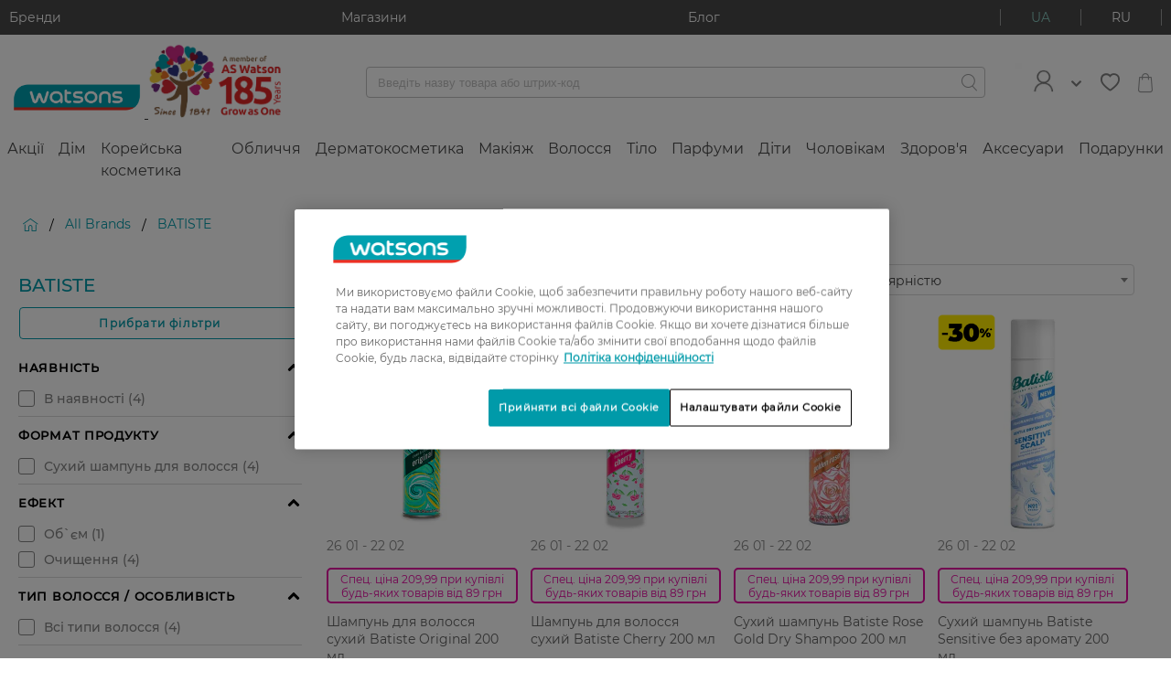

--- FILE ---
content_type: text/html;charset=UTF-8
request_url: https://www.watsons.ua/uk/14004/brand/batiste
body_size: 100122
content:
<!DOCTYPE html>

<html
    xmlns:og="http://opengraphprotocol.org/schema/"
    lang="uk"
>
<head>
  <title>BATISTE ᐉ купити косметику Батісте з доставкою в Україні | Watsons.ua</title>

  <meta charset="utf-8">
  <meta http-equiv="X-UA-Compatible" content="IE=edge,chrome=1">
  <meta name="viewport" content="width=device-width, initial-scale=1, maximum-scale=1, user-scalable=0"/>

  <meta http-equiv="Content-Type" content="text/html; charset=utf-8"/>
  <meta name="description" content="Купити косметику BATISTE в інтернет-магазині ❤️WATSONS ⭐ Косметика Батісте за найкращими цінами ✈️ Доставка по Україні (Києвом), гарантія якості ✅ Знижки та подарунки"/>
  <meta name="keywords" content=""/>
  <meta name="robots" content="index,follow"/>
  <link rel="shortcut icon" href="/_ui/responsive/theme-igc/images/favicon.ico"/>

  <!-- DevisedLabs Very Large Image LCP Hack -->
  <img width="99999" height="99999" style="pointer-events: none; position: absolute; top: 0; left: 0; width: 95vw; height: 97vh; max-width: 95vw; max-height: 97vh;"  src="[data-uri]" alt="" class="js-lcp-hack-image">

  <script id="googleConversionId" data-id='879994692'></script>
  <script>
  </script>

<script type="text/javascript">
    if(!window.dataLayer) {
      dataLayer = [];
    }
    dataLayer.push({
      gaCurrentSearchStrategy: 'velocityFacetSearchStrategy',
      gaCurrentSearchCampaign: '',
      gaSearchBehaviourBoost: '',
      gaUserGroups: 'productsearchgroup,customergroup,webservicegroup'
    });
  </script>
  <!-- Google Tag Manager  -->
  <script type="text/javascript">
    function loadGtmScript() {
        window.dataLayer = window.dataLayer || [];
        (function(w,d,s,l,i){
        w[l]=w[l]||[];
        w[l].push({'gtm.start':new Date().getTime(),event:'gtm.js'});
        var f=d.getElementsByTagName(s)[0],j=d.createElement(s),dl=l!='dataLayer'?'&l='+l:'';
        j.defer=true;
        j.src='//www.googletagmanager.com/gtm.js?id='+i+dl;
        f.parentNode.insertBefore(j,f);
      })(window,document,'script','dataLayer','GTM-TGWSLS');

    window.dataLayer = window.dataLayer || [];
    function gtag(){dataLayer.push(arguments)}
    gtag('js', new Date());
    
        gtag('config', 'GTM-TGWSLS');
      
    }
  </script>
  <!-- End Google Tag Manager -->






    
    
    
        
    
    
    
        
    
        
    
    
    
    
    
    
        
    
    
    
        
    
    
    
    
    
     
     
      
          
      
      
        
      
    <div
        class="pageLoad-analytics"
        data-pageCategory="Головна > All Brands > BATISTE"
        data-currency_code="UAH"
        data-envDomain="prod"
        data-pageTitle="BATISTE ᐉ купити косметику Батісте з доставкою в Україні | Watsons.ua"
        data-pageName="batiste"
        data-pageType="brand page"
        data-brandName="batiste"
        data-customerLoginStatus="anonymous"
        data-sessionId=""
        data-userId="undefined"
        data-pageSection="shopping"
        data-memberCardId="undefined"
        data-memberLevel="undefined"
        data-memberLevelSince="undefined"
        data-memberStatus="undefined"
        data-favouriteBrand="undefined"
        data-favouriteBrandSelected="false"
        data-wishlistEntries="undefined"
    ></div>
<link rel="preload" href="/_ui/responsive/theme-igc/fonts/montserrat/Regular.woff2" as="font" type="font/woff2" crossorigin/>
<link rel="preload" href="/_ui/responsive/theme-igc/fonts/montserrat/Medium.woff2" as="font" type="font/woff2" crossorigin/>
<link rel="preload" href="/_ui/responsive/theme-igc/fonts/montserrat/wuaicons.woff" as="font" type="font/woff2" crossorigin/>

<style>
  a,abbr,acronym,address,applet,article,aside,audio,b,big,blockquote,body,canvas,caption,center,cite,code,dd,del,details,dfn,div,dl,dt,em,embed,fieldset,figcaption,figure,footer,form,h1,h2,h3,h4,h5,h6,header,hgroup,html,i,iframe,img,ins,kbd,label,legend,li,mark,menu,nav,object,ol,output,p,pre,q,ruby,s,samp,section,small,span,strike,strong,sub,summary,sup,table,tbody,td,tfoot,th,thead,time,tr,tt,u,ul,var,video{margin:0;padding:0;border:0;font:inherit;font-size:100%;vertical-align:baseline}article,aside,details,figcaption,figure,footer,header,hgroup,menu,nav,section{display:block}body{line-height:1}ol,ul{list-style:none}blockquote,q{quotes:none}blockquote:after,blockquote:before,q:after,q:before{content:"";content:none}table{border-collapse:collapse;border-spacing:0}b{font-weight:700}.btn{font-family:Regular,Arial,sans-serif;font-size:1.2rem;background-color:#fff;border:none;border-radius:4px;box-sizing:border-box;color:#484848;cursor:pointer;display:inline-block;font-weight:900;letter-spacing:1.3px;line-height:normal;margin:10px auto;outline:none;padding:10px 13px;position:relative;text-align:center;text-decoration:none;text-transform:uppercase;transition:all .3s ease;overflow:hidden;-webkit-transform:translateZ(0)}.btn:not(.btn--hoverless):hover{color:#009aa9;text-decoration:none}.btn--prevent-click{cursor:not-allowed}.btn--disabled,.btn[disabled]{background-color:#c2c2c2!important}.btn--light{color:#c2c2c2}.btn--light:hover{color:#89cac0}.btn--checkout{display:block;white-space:normal;width:70%}@media (min-width:760px){.btn--checkout{width:50%}}@media (min-width:960px){.btn--checkout{width:30%}}.btn--full-width{width:100%}.btn--add-to-cart,.btn--add-to-cart--out{justify-content:center}.btn__add-to-cart{position:relative;align-self:flex-end}@-webkit-keyframes rotate360{0%{transform:rotate(0deg)}to{transform:rotate(1turn)}}@keyframes rotate360{0%{transform:rotate(0deg)}to{transform:rotate(1turn)}}.btn__add-to-cart__text{margin-left:10px;font-size:1.1rem}.btn__add-to-cart [icon=spin]{box-sizing:border-box;display:none;-webkit-animation:rotate360 2.5s linear infinite;animation:rotate360 2.5s linear infinite}.btn__add-to-cart--loading:before{content:"";position:absolute;z-index:1;width:100%;height:100%}.btn__add-to-cart--loading .btn--add-to-cart{background-color:#89cac0}.btn__add-to-cart--loading .btn--add-to-cart--out{pointer-events:none}.btn__add-to-cart--loading [icon=spin]{display:inline-block}.btn__add-to-cart--loading [icon=bag]{display:none}@media (min-width:960px){.btn__logout{margin-left:10px}}.btn__icon{font-size:1rem;font-weight:400;margin:0;padding:0}.btn--icon{align-items:center;display:inline-flex;margin:0;padding:5px 15px}.btn--icon-left{padding-right:10px}.btn--icon-right{padding-left:10px}.btn--xs{padding:5px 6.5px}.btn--m{padding:10px 13px}.btn--l{padding:15px 19.5px}.btn--xl{padding:20px 26px}.btn--pending:before{overflow:hidden;content:"";position:absolute;-webkit-animation:pending 1s infinite;animation:pending 1s infinite;top:0;left:0;height:3px;background:#fff;border-radius:2px;width:100%}@-webkit-keyframes pending{0%{margin-left:-100%;opacity:.6}50%{opacity:.9}60%{margin-left:0}to{margin-left:100%;opacity:.6}}@keyframes pending{0%{margin-left:-100%;opacity:.6}50%{opacity:.9}60%{margin-left:0}to{margin-left:100%;opacity:.6}}.btn--pending.btn--xs:before{height:1px}.btn--pending.btn--m:before{height:2px}.btn--pending.btn--l:before{height:3px}.btn--pending.btn--xl:before{height:5px}.btn--filling{-webkit-animation:filling 2.3s linear;animation:filling 2.3s linear}@-webkit-keyframes filling{50%{box-shadow:inset 0 0 40px 40px currentColor;color:#fff}}@keyframes filling{50%{box-shadow:inset 0 0 40px 40px currentColor;color:#fff}}.btn--small{font-size:1rem}.btn--large{font-size:1.4rem;text-transform:none}@media (min-width:960px){.btn--large{letter-spacing:1.5px}}.btn--primary{background-color:#009aa9;font-weight:400;color:#fff;transition:box-shadow .3s ease}.btn--primary:not(.btn--hoverless):hover{background-color:#89cac0;color:#fff;text-decoration:none}.btn--primary:focus{box-shadow:0 0 3px 1px #c2c2c2}.btn--primary:active{background-color:#acdad3}.btn--primary__icon{font-size:2.2rem}.btn--primary__icon:before{margin:0;padding:0}.btn--primary-light{background-color:#bcdade;font-weight:400;color:#fff;transition:box-shadow .3s ease}.btn--primary-light:not(.btn--hoverless):hover{background-color:#009aa9;color:#fff;text-decoration:none}.btn--primary-light:focus{box-shadow:0 0 3px 1px #c2c2c2}.btn--primary-light:active{background-color:#00c8dc}.btn--primary-light__icon{font-size:2.2rem}.btn--primary-light__icon:before{margin:0;padding:0}.btn--success{background-color:#5cb85c;font-weight:400;color:#fff;transition:box-shadow .3s ease}.btn--success:not(.btn--hoverless):hover{background-color:#d13a28;color:#fff;text-decoration:none}.btn--success:focus{box-shadow:0 0 3px 1px #c2c2c2}.btn--success:active{background-color:#dd5e4f}.btn--success__icon{font-size:2.2rem}.btn--success__icon:before{margin:0;padding:0}.btn--warning{background-color:#dd5e4f;font-weight:400;color:#fff;transition:box-shadow .3s ease}.btn--warning:not(.btn--hoverless):hover{background-color:#d13a28;color:#fff;text-decoration:none}.btn--warning:focus{box-shadow:0 0 3px 1px #c2c2c2}.btn--warning:active{background-color:#dd5e4f}.btn--warning__icon{font-size:2.2rem}.btn--warning__icon:before{margin:0;padding:0}.btn--gray{background-color:#606060;font-weight:400;color:#fff;transition:box-shadow .3s ease}.btn--gray:not(.btn--hoverless):hover{background-color:#858585;color:#fff;text-decoration:none}.btn--gray:focus{box-shadow:0 0 3px 1px #c2c2c2}.btn--gray:active{background-color:#9f9f9f}.btn--gray__icon{font-size:2.2rem}.btn--gray__icon:before{margin:0;padding:0}.btn--light-gray{background-color:#f4f4f4;font-weight:400;color:#606060;transition:box-shadow .3s ease}.btn--light-gray:not(.btn--hoverless):hover{background-color:#d9d9d9;color:#606060;text-decoration:none}.btn--light-gray:focus{box-shadow:0 0 3px 1px #c2c2c2}.btn--light-gray:active{background-color:#f3f3f3}.btn--light-gray__icon{font-size:2.2rem}.btn--light-gray__icon:before{margin:0;padding:0}.btn--white{background-color:#fff;font-weight:400;color:#858585;transition:box-shadow .3s ease}.btn--white:not(.btn--hoverless):hover{background-color:#f4f4f4;color:#858585;text-decoration:none}.btn--white:focus{box-shadow:0 0 3px 1px #c2c2c2}.btn--white:active{background-color:#fff}.btn--white__icon{font-size:2.2rem}.btn--white__icon:before{margin:0;padding:0}.btn--add-to-cart{background-color:#009aa9;font-weight:400;color:#fff;transition:box-shadow .3s ease}.btn--add-to-cart:not(.btn--hoverless):hover{background-color:#89cac0;color:#fff;text-decoration:none}.btn--add-to-cart:focus{box-shadow:0 0 3px 1px #c2c2c2}.btn--add-to-cart:active{background-color:#acdad3}.btn--add-to-cart__icon{font-size:2.2rem}.btn--add-to-cart__icon:before{margin:0;padding:0}.btn--add-to-cart--out{background-color:#9a9b9c;font-weight:400;color:#fff;transition:box-shadow .3s ease}.btn--add-to-cart--out:not(.btn--hoverless):hover{background-color:#9a9b9c;color:#fff;text-decoration:none}.btn--add-to-cart--out:focus{box-shadow:0 0 3px 1px #c2c2c2}.btn--add-to-cart--out:active{background-color:#b4b5b5}.btn--add-to-cart--out__icon{font-size:2.2rem}.btn--add-to-cart--out__icon:before{margin:0;padding:0}.btn--checkout{background-color:#67cdf6;font-weight:400;color:#fff;transition:box-shadow .3s ease}.btn--checkout:not(.btn--hoverless):hover{background-color:#97ddf9;color:#fff;text-decoration:none}.btn--checkout:focus{box-shadow:0 0 3px 1px #c2c2c2}.btn--checkout:active{background-color:#c7edfc}.btn--checkout__icon{font-size:2.2rem}.btn--checkout__icon:before{margin:0;padding:0}.btn--black{background-color:#000;font-weight:400;color:#fff;transition:box-shadow .3s ease}.btn--black:not(.btn--hoverless):hover{background-color:#606060;color:#fff;text-decoration:none}.btn--black:focus{box-shadow:0 0 3px 1px #c2c2c2}.btn--black:active{background-color:#7a7a7a}.btn--black__icon{font-size:2.2rem}.btn--black__icon:before{margin:0;padding:0}.btn--secondary{background-color:#e708a3;font-weight:400;color:#fff;transition:box-shadow .3s ease}.btn--secondary:not(.btn--hoverless):hover{background-color:#f82ab9;color:#fff;text-decoration:none}.btn--secondary:focus{box-shadow:0 0 3px 1px #c2c2c2}.btn--secondary:active{background-color:#f95cc9}.btn--secondary__icon{font-size:2.2rem}.btn--secondary__icon:before{margin:0;padding:0}.btn--fb{background-color:#3b5998;font-weight:400;color:#fff;transition:box-shadow .3s ease}.btn--fb:not(.btn--hoverless):hover{background-color:#4c70ba;color:#fff;text-decoration:none}.btn--fb:focus{box-shadow:0 0 3px 1px #c2c2c2}.btn--fb:active{background-color:#718dc8}.btn--fb__icon{font-size:2.2rem}.btn--fb__icon:before{margin:0;padding:0}.btn--vk{background-color:#4c75a3;font-weight:400;color:#fff;transition:box-shadow .3s ease}.btn--vk:not(.btn--hoverless):hover{background-color:#698fb9;color:#fff;text-decoration:none}.btn--vk:focus{box-shadow:0 0 3px 1px #c2c2c2}.btn--vk:active{background-color:#8ca9c9}.btn--vk__icon{font-size:2.2rem}.btn--vk__icon:before{margin:0;padding:0}.btn--bordered-primary{background:#fff;border:1px solid #009aa9;color:#009aa9;letter-spacing:1.2px;padding:9px 15px;text-transform:none}.btn--bordered-primary:not(.btn--hoverless):hover{border:1px solid #00c8dc;color:#00c8dc;text-decoration:none}.btn--bordered-primary:focus{box-shadow:0 0 3px #003d43}.btn--bordered-primary:active{background-color:#e6e6e6}.btn--bordered-primary__icon{font-size:1rem;color:#009aa9}.btn--bordered-primary__icon:before{font-size:.9rem;margin:0;padding:5px 0}.btn--bordered-secondary{background:#fff;border:1px solid #e708a3;color:#e708a3;letter-spacing:1.2px;padding:9px 15px;text-transform:none}.btn--bordered-secondary:not(.btn--hoverless):hover{border:1px solid #f82ab9;color:#f82ab9;text-decoration:none}.btn--bordered-secondary:focus{box-shadow:0 0 3px #84055d}.btn--bordered-secondary:active{background-color:#e6e6e6}.btn--bordered-secondary__icon{font-size:1rem;color:#e708a3}.btn--bordered-secondary__icon:before{font-size:.9rem;margin:0;padding:5px 0}.btn--bordered-gray{background:#fff;border:1px solid #9a9b9c;color:#484848;letter-spacing:1.2px;padding:9px 15px;text-transform:none}.btn--bordered-gray:not(.btn--hoverless):hover{border:1px solid #b4b5b5;color:#626262;text-decoration:none}.btn--bordered-gray:focus{box-shadow:0 0 3px #676869}.btn--bordered-gray:active{background-color:#e6e6e6}.btn--bordered-gray__icon{font-size:1rem;color:#484848}.btn--bordered-gray__icon:before{font-size:.9rem;margin:0;padding:5px 0}.wrapper{box-sizing:border-box;max-width:1440px;margin:0 auto}.container-fluid{margin-right:auto;margin-left:auto;padding-right:0;padding-left:0}.row{box-sizing:border-box;display:flex;flex:0 1 auto;flex-direction:row;flex-wrap:wrap;margin-right:0;margin-left:0}.row.reverse{flex-direction:row-reverse}.col.reverse{flex-direction:column-reverse}@media only screen and (min-width:0){.container{width:100%}.col-xs{box-sizing:border-box;flex-grow:0;flex-shrink:0;padding-right:0;padding-left:0;flex-basis:auto}.col-xs-1{flex-basis:8.33333%;max-width:8.33333%}.col-xs-offset-1{margin-left:8.33333%}.col-xs-2{flex-basis:16.66667%;max-width:16.66667%}.col-xs-offset-2{margin-left:16.66667%}.col-xs-3{flex-basis:25%;max-width:25%}.col-xs-offset-3{margin-left:25%}.col-xs-4{flex-basis:33.33333%;max-width:33.33333%}.col-xs-offset-4{margin-left:33.33333%}.col-xs-5{flex-basis:41.66667%;max-width:41.66667%}.col-xs-offset-5{margin-left:41.66667%}.col-xs-6{flex-basis:50%;max-width:50%}.col-xs-offset-6{margin-left:50%}.col-xs-7{flex-basis:58.33333%;max-width:58.33333%}.col-xs-offset-7{margin-left:58.33333%}.col-xs-8{flex-basis:66.66667%;max-width:66.66667%}.col-xs-offset-8{margin-left:66.66667%}.col-xs-9{flex-basis:75%;max-width:75%}.col-xs-offset-9{margin-left:75%}.col-xs-10{flex-basis:83.33333%;max-width:83.33333%}.col-xs-offset-10{margin-left:83.33333%}.col-xs-11{flex-basis:91.66667%;max-width:91.66667%}.col-xs-offset-11{margin-left:91.66667%}.col-xs-12{flex-basis:100%;max-width:100%}.col-xs-offset-12{margin-left:100%}.col-xs-1,.col-xs-2,.col-xs-3,.col-xs-4,.col-xs-5,.col-xs-6,.col-xs-7,.col-xs-8,.col-xs-9,.col-xs-10,.col-xs-11,.col-xs-12,.col-xs-offset-1,.col-xs-offset-2,.col-xs-offset-3,.col-xs-offset-4,.col-xs-offset-5,.col-xs-offset-6,.col-xs-offset-7,.col-xs-offset-8,.col-xs-offset-9,.col-xs-offset-10,.col-xs-offset-11,.col-xs-offset-12{box-sizing:border-box;flex-grow:0;flex-shrink:0;padding-right:0;padding-left:0}.col-xs{flex-grow:1;flex-basis:0;max-width:100%}.start-xs{justify-content:flex-start;text-align:left}.center-xs{justify-content:center;text-align:center}.end-xs{justify-content:flex-end;text-align:right}.top-xs{align-items:flex-start}.middle-xs{align-items:center}.bottom-xs{align-items:flex-end}.around-xs{justify-content:space-around}.between-xs{justify-content:space-between}.first-xs{order:-1}.last-xs{order:1}}@media only screen and (min-width:760px){.container{width:100%}.col-md{box-sizing:border-box;flex-grow:0;flex-shrink:0;padding-right:0;padding-left:0;flex-basis:auto}.col-md-1{flex-basis:8.33333%;max-width:8.33333%}.col-md-offset-1{margin-left:8.33333%}.col-md-2{flex-basis:16.66667%;max-width:16.66667%}.col-md-offset-2{margin-left:16.66667%}.col-md-3{flex-basis:25%;max-width:25%}.col-md-offset-3{margin-left:25%}.col-md-4{flex-basis:33.33333%;max-width:33.33333%}.col-md-offset-4{margin-left:33.33333%}.col-md-5{flex-basis:41.66667%;max-width:41.66667%}.col-md-offset-5{margin-left:41.66667%}.col-md-6{flex-basis:50%;max-width:50%}.col-md-offset-6{margin-left:50%}.col-md-7{flex-basis:58.33333%;max-width:58.33333%}.col-md-offset-7{margin-left:58.33333%}.col-md-8{flex-basis:66.66667%;max-width:66.66667%}.col-md-offset-8{margin-left:66.66667%}.col-md-9{flex-basis:75%;max-width:75%}.col-md-offset-9{margin-left:75%}.col-md-10{flex-basis:83.33333%;max-width:83.33333%}.col-md-offset-10{margin-left:83.33333%}.col-md-11{flex-basis:91.66667%;max-width:91.66667%}.col-md-offset-11{margin-left:91.66667%}.col-md-12{flex-basis:100%;max-width:100%}.col-md-offset-12{margin-left:100%}.col-md-1,.col-md-2,.col-md-3,.col-md-4,.col-md-5,.col-md-6,.col-md-7,.col-md-8,.col-md-9,.col-md-10,.col-md-11,.col-md-12,.col-md-offset-1,.col-md-offset-2,.col-md-offset-3,.col-md-offset-4,.col-md-offset-5,.col-md-offset-6,.col-md-offset-7,.col-md-offset-8,.col-md-offset-9,.col-md-offset-10,.col-md-offset-11,.col-md-offset-12{box-sizing:border-box;flex-grow:0;flex-shrink:0;padding-right:0;padding-left:0}.col-md{flex-grow:1;flex-basis:0;max-width:100%}.start-md{justify-content:flex-start;text-align:left}.center-md{justify-content:center;text-align:center}.end-md{justify-content:flex-end;text-align:right}.top-md{align-items:flex-start}.middle-md{align-items:center}.bottom-md{align-items:flex-end}.around-md{justify-content:space-around}.between-md{justify-content:space-between}.first-md{order:-1}.last-md{order:1}}@media only screen and (min-width:960px){.container{width:1440px}.col-lg{box-sizing:border-box;flex-grow:0;flex-shrink:0;padding-right:0;padding-left:0;flex-basis:auto}.col-lg-1{flex-basis:8.33333%;max-width:8.33333%}.col-lg-offset-1{margin-left:8.33333%}.col-lg-2{flex-basis:16.66667%;max-width:16.66667%}.col-lg-offset-2{margin-left:16.66667%}.col-lg-3{flex-basis:25%;max-width:25%}.col-lg-offset-3{margin-left:25%}.col-lg-4{flex-basis:33.33333%;max-width:33.33333%}.col-lg-offset-4{margin-left:33.33333%}.col-lg-5{flex-basis:41.66667%;max-width:41.66667%}.col-lg-offset-5{margin-left:41.66667%}.col-lg-6{flex-basis:50%;max-width:50%}.col-lg-offset-6{margin-left:50%}.col-lg-7{flex-basis:58.33333%;max-width:58.33333%}.col-lg-offset-7{margin-left:58.33333%}.col-lg-8{flex-basis:66.66667%;max-width:66.66667%}.col-lg-offset-8{margin-left:66.66667%}.col-lg-9{flex-basis:75%;max-width:75%}.col-lg-offset-9{margin-left:75%}.col-lg-10{flex-basis:83.33333%;max-width:83.33333%}.col-lg-offset-10{margin-left:83.33333%}.col-lg-11{flex-basis:91.66667%;max-width:91.66667%}.col-lg-offset-11{margin-left:91.66667%}.col-lg-12{flex-basis:100%;max-width:100%}.col-lg-offset-12{margin-left:100%}.col-lg-1,.col-lg-2,.col-lg-3,.col-lg-4,.col-lg-5,.col-lg-6,.col-lg-7,.col-lg-8,.col-lg-9,.col-lg-10,.col-lg-11,.col-lg-12,.col-lg-offset-1,.col-lg-offset-2,.col-lg-offset-3,.col-lg-offset-4,.col-lg-offset-5,.col-lg-offset-6,.col-lg-offset-7,.col-lg-offset-8,.col-lg-offset-9,.col-lg-offset-10,.col-lg-offset-11,.col-lg-offset-12{box-sizing:border-box;flex-grow:0;flex-shrink:0;padding-right:0;padding-left:0}.col-lg{flex-grow:1;flex-basis:0;max-width:100%}.start-lg{justify-content:flex-start;text-align:left}.center-lg{justify-content:center;text-align:center}.end-lg{justify-content:flex-end;text-align:right}.top-lg{align-items:flex-start}.middle-lg{align-items:center}.bottom-lg{align-items:flex-end}.around-lg{justify-content:space-around}.between-lg{justify-content:space-between}.first-lg{order:-1}.last-lg{order:1}}.display--hidden{display:none!important}@media (min-width:960px){.display--hidden-desktop{display:none!important}}@media (max-width:959px){.display--desktop-only,.display--hidden-mobile,.display--tablet-only{display:none!important}}@media (min-width:960px){.display--mobile-only,.display--tablet-only{display:none!important}}@media (min-width:760px) and (max-width:959px){.display--tablet-only{display:block}}.display--tablet-desktop-only{display:none}@media (min-width:760px){.display--tablet-desktop-only{display:block}}.display--no-tablet-desktop{display:block}@media (min-width:760px){.display--no-tablet-desktop{display:none}}@media screen{.display--sr-only{display:none!important}}.overflow--y-auto{overflow-y:auto}@media (max-width:959px){.overflow--y-auto-mobile{overflow-y:auto}}.overflow--visible{overflow:visible}.position--fixed{position:fixed}html{font-size:10px}body{font-size:1.2rem;font-family:Regular,Arial,sans-serif;-webkit-text-decoration-skip-ink:none;text-decoration-skip-ink:none}body.no-reload{-ms-scroll-chaining:none;overscroll-behavior:contain}h1{font-size:2.4rem}h2{font-size:2rem}h3{font-size:1.6rem}h4{font-size:1.5rem}h5{font-size:1.2rem}h6{font-size:1rem}p{font-size:1.4rem}hr{border:0;height:0;border-top:1px solid #f4f4f4}.page{display:block!important}.page__container--full-width{width:100%}.page__wrapper{margin-bottom:3rem;background-color:#fff}.page__wrapper--transparent{background-color:transparent}.page__social{display:flex;justify-content:center}.page__row--column,.page__social{flex-direction:column}.page__row--gray{background-color:#f4f4f4;padding:25px 0}.page__row--white{background-color:#fff;padding:25px 0}.page__row--primary{background-color:#009aa9;padding:15px 0}@media (min-width:960px){.page__row--padded{margin:0 10px}}.page__row--vertical-padded{padding-top:15px;padding-bottom:15px}@media (min-width:960px){.page__row--vertical-padded{padding-top:20px;padding-bottom:20px}}.page-spinner:before{background-color:hsla(0,0%,100%,.5);content:"";height:100%;left:0;position:fixed;top:0;width:100%;z-index:1111}.page-spinner:after{font-size:6rem;-webkit-animation:rotate360 2.5s linear infinite;animation:rotate360 2.5s linear infinite;color:#9a9b9c;content:"î¡";font-family:wuaicons,Arial,sans-serif;left:50%;position:fixed;top:50%;transform:translateY(-50%);z-index:100}.page .header-unsticked .layout--compensation-height-fixed{height:0}.layout--horizontal-padded{padding-left:15px;padding-right:15px}@media (min-width:960px){.layout--horizontal-padded{padding-left:20px;padding-right:20px}}@media (max-width:959px){.layout__top-gray-divider{border-top:1px solid #f4f4f4}}.layout--desktop-only,.layout--mobile-only,.layout--tablet-only{display:none}@media (max-width:759px){.layout--mobile-padded{padding:20px}.layout--mobile-horizontal-padded{padding-left:20px;padding-right:20px}.layout--mobile-vertical-padded{padding-top:20px;padding-bottom:20px}.layout--mobile-only{display:block}.layout--mobile-order-1{order:-1}}@media (min-width:760px) and (max-width:959px){.layout--tablet-padded{padding:20px}.layout--tablet-horizontal-padded{padding-left:20px;padding-right:20px}.layout--tablet-vertical-padded{padding-top:20px;padding-bottom:20px}.layout--tablet-only{display:block}.layout--tablet-order-1{order:-1}}@media (min-width:960px){.layout--desktop-padded{padding:20px}.layout--desktop-horizontal-padded{padding-left:20px;padding-right:20px}.layout--desktop-vertical-padded{padding-top:20px;padding-bottom:20px}.layout--desktop-only{display:block}.layout--desktop-order-1{order:-1}}.layout--boxed{box-shadow:0 1px 3px #9a9b9c}.layout--boxed-inverted{box-shadow:0 -1px 3px #9a9b9c}@media (min-width:960px){.layout--top-padded-light{min-height:80vh}}.layout--fixed{left:0;position:fixed;right:0;top:0;flex-wrap:nowrap;z-index:22}.layout--margin-top{margin-top:20px}.layout--3-4{display:flex;flex-flow:column}@media (min-width:960px){.layout--3-4{flex-flow:row}}.layout--sidebar{display:none}@media (min-width:960px){.layout--sidebar{display:block;flex-basis:25%;flex-grow:0}}.layout--main{flex-grow:1}@media (min-width:960px){.layout--main{padding-left:20px}}.layout--compensation-height-fixed{transition:height .3s ease}.strip-bar{background-color:#009aa9;z-index:26;transition:max-height .5s ease-in;height:100%;max-height:200px;overflow:hidden}@media (min-width:960px){.strip-bar{background-color:#484848}}.strip-bar__container{flex-wrap:nowrap;justify-content:space-between;padding:1rem}.strip-bar__text{font-size:1.4rem;color:#fff;text-decoration:none}.strip-bar--hidden{max-height:0;transition:max-height .3s ease-out}.lang-switcher{border-left:1px solid #fff;border-right:1px solid #fff;cursor:pointer;display:flex}.lang-switcher__link{color:#fff}.lang-switcher__link,.lang-switcher__link--active{align-self:center;padding:0 10px;text-decoration:none;text-transform:uppercase}.lang-switcher__link--active{color:#89cac0}.lang-switcher__link--active:hover,.lang-switcher__link:hover{text-decoration:none}.lang-switcher__link__separator{background-color:#fff;display:inline-block;height:100%;vertical-align:bottom;width:1px}@media (min-width:960px){.lang-switcher{border-left-color:#9a9b9c;border-right-color:#9a9b9c}.lang-switcher__link{color:#fff;padding:0 33px}.lang-switcher__link--active{color:#89cac0;padding:0 33px}.lang-switcher__link__separator{background-color:#9a9b9c}}.login-box__section{padding:5px 10px}.login-box__section--centered{text-align:center}.login-box__section-title{color:#9a9b9c;line-height:3;padding:0 15px}.login-box__forgotten-link{text-decoration:none;color:#858585}.login-box__bordered{font-size:1.2rem;border-top:1px solid #c2c2c2;color:#c2c2c2;margin:0 10px;padding:20px 10px;text-align:center}@media (min-width:760px){.login-box__bordered--right{border-top:none;padding:0 10px}}@media (min-width:760px){.login-box__line{border-left:1px solid #c2c2c2}}.login-box .login-existing-user-notification{font-size:1.4rem}.cookie-banner>div{margin:0!important}.header{background-color:#fff;z-index:26}.header__container{-moz-column-count:3;column-count:3;padding:1rem;align-items:center;justify-content:space-between}.header__menu-control{font-size:1.9rem;align-self:center;flex-grow:1;order:0}.header__menu-btns-container{cursor:pointer;display:inline-flex;height:30px;overflow:hidden;position:relative;width:30px;align-items:center}.header__menu-btn{color:#9a9b9c;font-size:2rem}.header__menu-btn--hidden{display:none}.header__logo{text-align:center;flex-grow:3;flex-shrink:2;order:0}.header__logo__image{max-width:148px;width:100%;height:auto}.header__search-container{align-items:center;flex-grow:2;flex-wrap:nowrap;justify-content:space-between;justify-items:center;justify-self:flex-start;order:1;min-height:25px}.header__mini-cart{text-align:right;align-self:center;flex-grow:1;order:0}.header__mini-cart__container{font-size:2.2rem;color:#9a9b9c;cursor:pointer;display:inline-block;position:relative;text-decoration:none}.header__mini-cart__quantity{font-size:1rem;background-color:#dd5e4f;border-radius:60%;bottom:0;color:#fff;display:block;height:19px;line-height:19px;position:absolute;right:0;text-align:center;width:19px}@media (min-width:960px){.header{justify-content:space-between}.header__logo{flex-grow:0;order:1}.header__login{display:flex;margin-right:20px;position:relative;align-items:center;flex-grow:0;order:3}.header__login-link{text-decoration:none}.header__login__container{display:flex;align-items:center}.header__login__icon{width:45px;height:auto;color:#009aa9}.header__login__title{padding-left:7px}.header__login__welcome-text{color:#009aa9}.header__login__dropdown{background-color:#fff;box-shadow:4px 4px 34px 4px rgba(31,43,46,.1);display:none;left:-90px;min-width:200px;padding:10px;position:absolute;right:0;top:100%;z-index:32}.header__login__dropdown__list{padding:0}.header__login__dropdown__item{list-style:none;padding:3px 0;border-bottom:1px solid #c2c2c2}.header__login__dropdown__item:last-of-type{border-bottom:none}.header__login__dropdown__link{font-size:1.6rem;color:#606060;display:block;padding:8px;text-decoration:none}.header__login__dropdown--open{display:block}.header__login__arrow{margin-left:15px;color:#009aa9}.header__search-container{padding:0 33px 0 90px;flex-grow:2;justify-content:flex-end;order:2}.header__wishlist{order:4;margin-right:10px}.header__mini-cart{text-align:right;align-self:center;flex-grow:0;order:5;position:relative}.header__login-btn{display:block;order:3;border:none;margin-right:50px}.header__login-btn__container{display:flex;align-items:center;padding:0 25px}.header__login-btn__link{display:block;box-sizing:border-box;height:34px;text-decoration:none;color:#009aa9;border:1px solid #009aa9;border-radius:4px}.header__login-btn__link :active,.header__login-btn__link:hover{color:#fff;background-color:#009aa9}.header__login-btn__logo{width:auto;max-height:30px;padding-right:5px}.header__login-btn__title{color:inherit;font-size:1.4rem}}.light-header{background-color:#fff;display:flex;flex-direction:column;flex:1 0;top:0;left:0;right:0;z-index:25;box-shadow:0 1px 3px #f4f4f4;padding:10px 0}@media (min-width:960px){.light-header{display:none}}.light-header__element{font-size:2.2rem;display:flex;flex-direction:column;align-items:center;color:#606060;text-decoration:none}.light-header__element-icon{flex:1 0 auto;position:relative;height:22px;margin-bottom:8px}.light-header__element-icon--wishlist{font-size:2.2rem}.light-header__element-quantity{font-size:1rem;background-color:#dd5e4f;border-radius:60%;color:#fff;width:19px;height:19px;line-height:19px;position:absolute;right:-11px;bottom:-9px;text-align:center}.light-header__element-text{font-size:1.4rem;color:#1a1a1a;text-align:center;flex:0 0 auto}.light-header__element-logo{max-height:50px;max-width:50px}.light-header__element-logo-desktop{max-height:50px;max-width:148px}.light-header__title{display:grid;grid-template-columns:repeat(5,1fr);align-items:center;color:#606060;margin-bottom:9px}.light-header__icon{margin-right:15px}.light-header__icon-right{font-size:24px}.light-header__text{align-items:center;display:flex;text-transform:uppercase;width:100%}.light-header__search-container .search-suggestions__input{padding-right:74px}.light-header__search{margin:2px 10px 0}.light-header__close{font-size:1.8rem;color:#009aa9;display:flex;width:30px;height:30px;position:absolute;right:2px;top:1px;box-sizing:border-box;align-items:center}.light-header__close:before{margin-left:5px}.light-header__search-icon{font-size:1.8rem;align-items:center;color:#009aa9;background-color:transparent;display:flex;height:30px;position:absolute;right:35px;top:1px;justify-content:center}.light-header--hidden{display:none}.light-navigation{display:flex;margin:0 0 10px 15px;overflow:hidden}.light-navigation__back{display:grid;align-items:end;margin-right:10px}.light-navigation__back__icon{font-size:1.6rem;display:flex;justify-content:center;align-items:center;flex:1 0 auto}.light-navigation__back__text{font-size:1.1rem;flex:0 0 auto}.light-navigation__menu{width:100%}.light-navigation__menu__element{font-family:Medium,Arial,sans-serif;font-size:1.1rem;color:#484848;list-style:none;padding:20px 10px}.light-navigation__menu--pdp{width:auto}.light-navigation__menu .plp-left-menu__element{padding:20px 10px}.light-navigation__menu .plp-left-menu__element--selected{border-bottom:none}@media (min-width:0) and (max-width:960px){.footer-mobile-hidden{display:none}}.icon-navigation-links__item{font-size:1.2rem;align-items:center;display:flex;flex:1 0 0;flex-flow:column;justify-content:center;margin:0;max-width:100%;padding:0 2px;white-space:normal}@media (min-width:760px){.icon-navigation-links__item{font-size:1.4rem;flex:1 0 0;flex-flow:row}.icon-navigation-links__item:not(:first-child){margin-left:.75%}}@media (min-width:960px){.icon-navigation-links__item{font-size:1.9rem}}.icon-navigation-links__item-separator{background-color:#c2c2c2;display:inline-block;width:1px}.icon-navigation-links__item-separator:empty:before{content:"\00a0"}.icon-navigation-links__link{font-size:1.1rem;flex-flow:column;padding:0}.icon-navigation-links__link:hover{color:#484848}@media (min-width:760px){.icon-navigation-links__link{font-size:1.1rem;flex-flow:row}}@media (min-width:960px){.icon-navigation-links__link{font-size:1.4rem}}.icon-navigation-links__icon{height:25px;padding:0 0 5px;text-align:center;width:30px}@media (min-width:760px){.icon-navigation-links__icon{height:auto;padding:0 10px 0 0}}@media (min-width:960px){.icon-navigation-links__icon{box-sizing:initial;padding-right:15px}}.icon-navigation-links__icon-image{width:auto;height:auto;max-height:25px;max-width:30px}@media (min-width:960px){.icon-navigation-links__icon-image{max-height:35px;max-width:45px}}@media (max-height:500px){.icon-navigation-links__icon{padding-bottom:0}.icon-navigation-links__text{display:none}}.dot{font-size:3.2rem;background:#c2c2c2;border-radius:30px;border:none;display:block;height:8px;margin:5px 10px;transition:.3s ease;transition-property:opacity,text-shadow,color,background-color;width:8px;padding:0;cursor:pointer;outline:none}@media (min-width:760px){.dot{height:10px;width:10px;margin:5px 10px}}@media (min-width:960px){.dot{height:10px;width:10px;margin:5px 10px}}@media (max-width:759px){.dot{padding:0}}.dot.active,.dot:hover{background:#858585}@media (hover:hover) and (pointer:fine){.dot:focus{box-shadow:0 0 1px 2px #89cac0}}@media (max-width:959px){.header__search-container{min-height:32px!important;width:100%}}.header__next-line-separator{flex-basis:100%;height:5px;margin:0;overflow:hidden;width:0}.header__mini-cart__container,.row.header__container{padding:1rem}.header__mini-cart__container [icon=bag]{min-width:16px;display:flex}.header__mini-cart{min-height:43px}watson-carousel{display:block;overflow:hidden}.icons-carousel{margin-top:15px;margin-bottom:15px}.icon-navigation-links{box-sizing:border-box;display:inline-flex;flex:0 1 auto;flex-flow:row wrap;overflow:hidden;padding:1rem 0;width:100%}img{font-size:1rem;white-space:nowrap}.icon-navigation-links__icon-image,.pdp-accordion__item-img{width:100%}.breadcrumb{display:flex;margin:30px 30px 10px;padding:0 0 10px;width:100%}.breadcrumb::-webkit-scrollbar{width:3px;opacity:.4}.breadcrumb::-webkit-scrollbar-track{border-radius:8px;background-color:#d9d9d9}.breadcrumb::-webkit-scrollbar-thumb{background-color:#89cac0;border-radius:8px}.breadcrumb:hover::-webkit-scrollbar-thumb{background-color:#009aa9}.breadcrumb::-webkit-scrollbar{height:3px}@media (min-width:960px){.breadcrumb{flex-wrap:wrap;margin:10px 0;overflow-y:visible}}.sticky-footer{height:60px;width:100%}.sticky-footer--big{height:150px}.footer-navigation-buttons__item{flex:0 0 100%;margin:0 0 6px;white-space:nowrap;padding:7px 10px;flex-flow:row;justify-content:flex-start}.footer-navigation-buttons__container{box-sizing:border-box;display:flex;flex:0 1 auto;flex-flow:row wrap;padding:20px 10px;width:100%;overflow:hidden}.icons-carousel__image{display:block;width:100%;height:auto}.product-tile__product-img{display:block;margin:auto}.image-banner__image{height:auto;width:100%;-o-object-fit:contain;object-fit:contain}.icon-navigation-links__icon-image:not([src]):not(.entered),.image-banner__image:not([src]):not(.entered),.product-tile__product-img:not([src]):not(.entered),img:not([src]):not(.entered){display:block;margin:auto;overflow:hidden;position:relative;-webkit-animation-duration:1.8s;animation-duration:1.8s;-webkit-animation-fill-mode:forwards;animation-fill-mode:forwards;-webkit-animation-iteration-count:infinite;animation-iteration-count:infinite;-webkit-animation-name:loading;animation-name:loading;-webkit-animation-timing-function:linear;animation-timing-function:linear;background:#fafafa;background:linear-gradient(90deg,#fafafb 8%,#f4f4f3 38%,#fafafb 54%);background-size:950px 550px}@-webkit-keyframes loading{0%{background-position:-468px 0}to{background-position:468px 0}}@keyframes loading{0%{background-position:-468px 0}to{background-position:468px 0}}.keen-slider{display:flex;flex:1 1 100%}.keen-slider__slide{overflow:visible}body{overflow-y:scroll}@media (max-width:959px){.navigation-container{display:none}}@media (min-width:960px){.navigation-container{min-height:40px}.navigation-container .navigation__list{display:flex;justify-content:space-between}.navigation-container .navigation__image{display:none!important}}.navigation-submenu{display:none}.search-suggestions{color:#1a1a1a;line-height:20px;background:#fff;border:1px solid #c2c2c2;display:inline-block;width:100%;position:relative;z-index:1;border-radius:4px}@media (max-width:759px){.search-suggestions{border:none}}.search-suggestions__input{color:#1a1a1a;display:block;border-radius:4px;height:32px;width:100%;padding:5px 34px 5px 12px}.search-suggestions__input::-moz-placeholder{color:#c2c2c2}.search-suggestions__input:-ms-input-placeholder{color:#c2c2c2}.search-suggestions__input::placeholder{color:#c2c2c2}@media (max-width:759px){.search-suggestions__input::-moz-placeholder{color:#006c76}.search-suggestions__input:-ms-input-placeholder{color:#006c76}.search-suggestions__input::placeholder{color:#006c76}}@media (max-width:759px){.search-suggestions__input{background-color:#d9f1f1}}watson-carousel:not(.watson-carousel-initialized)[data-items-desktop="1"] .keen-slider__slide,watson-carousel:not(.watson-carousel-initialized)[data-items-mobile="1"] .keen-slider__slide,watson-carousel:not(.watson-carousel-initialized)[data-items-tablet="1"] .keen-slider__slide{flex:1 0 100%}watson-carousel:not(.watson-carousel-initialized)[data-items-desktop="2"] .keen-slider__slide,watson-carousel:not(.watson-carousel-initialized)[data-items-mobile="2"] .keen-slider__slide,watson-carousel:not(.watson-carousel-initialized)[data-items-tablet="2"] .keen-slider__slide{flex:1 0 50%}watson-carousel:not(.watson-carousel-initialized)[data-items-desktop="3"] .keen-slider__slide,watson-carousel:not(.watson-carousel-initialized)[data-items-mobile="3"] .keen-slider__slide,watson-carousel:not(.watson-carousel-initialized)[data-items-tablet="3"] .keen-slider__slide{flex:1 0 33.33333%}watson-carousel:not(.watson-carousel-initialized)[data-items-desktop="4"] .keen-slider__slide,watson-carousel:not(.watson-carousel-initialized)[data-items-mobile="4"] .keen-slider__slide,watson-carousel:not(.watson-carousel-initialized)[data-items-tablet="4"] .keen-slider__slide{flex:1 0 25%}watson-carousel:not(.watson-carousel-initialized)[data-items-desktop="5"] .keen-slider__slide,watson-carousel:not(.watson-carousel-initialized)[data-items-mobile="5"] .keen-slider__slide,watson-carousel:not(.watson-carousel-initialized)[data-items-tablet="5"] .keen-slider__slide{flex:1 0 20%}watson-carousel:not(.watson-carousel-initialized)[data-items-desktop="6"] .keen-slider__slide,watson-carousel:not(.watson-carousel-initialized)[data-items-mobile="6"] .keen-slider__slide,watson-carousel:not(.watson-carousel-initialized)[data-items-tablet="6"] .keen-slider__slide{flex:1 0 16.66667%}watson-carousel:not(.watson-carousel-initialized)[data-items-desktop="7"] .keen-slider__slide,watson-carousel:not(.watson-carousel-initialized)[data-items-mobile="7"] .keen-slider__slide,watson-carousel:not(.watson-carousel-initialized)[data-items-tablet="7"] .keen-slider__slide{flex:1 0 14.28571%}watson-carousel:not(.watson-carousel-initialized)[data-items-desktop="8"] .keen-slider__slide,watson-carousel:not(.watson-carousel-initialized)[data-items-mobile="8"] .keen-slider__slide,watson-carousel:not(.watson-carousel-initialized)[data-items-tablet="8"] .keen-slider__slide{flex:1 0 12.5%}watson-carousel:not(.watson-carousel-initialized)[data-items-desktop="9"] .keen-slider__slide,watson-carousel:not(.watson-carousel-initialized)[data-items-mobile="9"] .keen-slider__slide,watson-carousel:not(.watson-carousel-initialized)[data-items-tablet="9"] .keen-slider__slide{flex:1 0 11.11111%}watson-carousel:not(.watson-carousel-initialized)[data-items-desktop="10"] .keen-slider__slide,watson-carousel:not(.watson-carousel-initialized)[data-items-mobile="10"] .keen-slider__slide,watson-carousel:not(.watson-carousel-initialized)[data-items-tablet="10"] .keen-slider__slide{flex:1 0 10%}watson-carousel:not(.watson-carousel-initialized)[data-items-desktop="11"] .keen-slider__slide,watson-carousel:not(.watson-carousel-initialized)[data-items-mobile="11"] .keen-slider__slide,watson-carousel:not(.watson-carousel-initialized)[data-items-tablet="11"] .keen-slider__slide{flex:1 0 9.09091%}watson-carousel:not(.watson-carousel-initialized)[data-items-desktop="12"] .keen-slider__slide,watson-carousel:not(.watson-carousel-initialized)[data-items-mobile="12"] .keen-slider__slide,watson-carousel:not(.watson-carousel-initialized)[data-items-tablet="12"] .keen-slider__slide{flex:1 0 8.33333%}.carousel__dots{display:flex;justify-content:center;align-items:center}.product-action-buttons{display:flex;align-items:flex-end;width:100%;position:relative}</style>

<link rel="preload" href="/_ui/responsive/theme-igc/dist/shared.90c051528630429d07b4.css" as="style" onload="this.onload=null;this.rel='stylesheet'">

<link rel="preload"
      href="/_ui/responsive/theme-igc/dist/main.module.90c051528630429d07b4.css"
      as="style"
      onload="this.onload=null;this.rel='stylesheet'"
      class="js-main-css"
>

<style>
      .plp-left-menu{border:none;background-color:rgba(0,154,169,.2);width:100%}@media (min-width:960px){.plp-left-menu{border:1px solid #9a9b9c;background-color:transparent}}.plp-left-menu__group{display:flex;flex-flow:column}@media (min-width:960px){.plp-left-menu__group{border-bottom:1px solid #9a9b9c;padding:0}.plp-left-menu__group:last-of-type{border-bottom:none}}.plp-left-menu__element{font-family:Medium,Arial,sans-serif;font-size:1.1rem;color:#484848;list-style:none;padding:10px 15px}@media (min-width:960px){.plp-left-menu__element{font-size:1.6rem;color:#858585;padding:0 10px}}.plp-left-menu__element:last-of-type{border-bottom:none}.plp-left-menu__element-count{display:none}@media (min-width:960px){.plp-left-menu__element-count{display:block;padding-left:5px}.plp-left-menu__element-count:before{content:"("}.plp-left-menu__element-count:after{content:")"}}.plp-left-menu__element--parent{display:none}@media (min-width:960px){.plp-left-menu__element--parent{box-sizing:border-box;background-color:#009aa9;color:#fff;display:block;line-height:1.8}}.plp-left-menu__element--selected{border-bottom:2px solid #009aa9;color:#009aa9}@media (min-width:960px){.plp-left-menu__element--selected{color:#484848;border:none}}.plp-left-menu__link{box-sizing:border-box;color:currentColor;display:flex;padding:5px 0;text-decoration:none;align-items:center;align-content:center}.plp-left-menu__icon{display:none;margin-left:auto;transform:rotate(90deg)}.plp-left-menu__group--opened .plp-left-menu__icon{transform:rotate(-90deg)}@media (min-width:960px){.plp-left-menu__icon{width:5%;display:inline-flex;justify-content:center}}.plp-left-menu__children{display:none;flex-flow:row}@media (min-width:960px){.plp-left-menu__children{margin:10px 0 0;flex-flow:column}}.plp-left-menu__group--opened .plp-left-menu__children{display:flex;flex-wrap:nowrap;overflow-x:auto;white-space:nowrap}@media (min-width:960px){.plp-left-menu__group--opened .plp-left-menu__children{white-space:normal}}.facet{display:block;flex:3 1;justify-content:space-around;border-bottom:1px solid #d9d9d9;padding-bottom:5px;transition:padding-bottom,opacity .3s ease-in}.facet__header{cursor:pointer;display:flex;flex:1 1 100%;flex-flow:row nowrap;justify-content:space-between;align-items:center;color:#000;text-decoration:none;text-transform:uppercase;height:40px;letter-spacing:.7px;font-weight:800;overflow:hidden;font-size:1.3rem;font-family:Medium,Arial,sans-serif}.facet__header-text{overflow:hidden;text-overflow:ellipsis;max-width:calc(100% - 22px);white-space:nowrap;display:inline-block;line-height:1.3}.facet__list{max-width:460px}@media (min-width:960px){.facet__list{max-height:188px;overflow-y:auto;overflow-x:hidden;transition:max-height .3s ease-in}.facet__list::-webkit-scrollbar{width:8px;opacity:.4}.facet__list::-webkit-scrollbar-track{border-radius:8px;background-color:#d9d9d9}.facet__list::-webkit-scrollbar-thumb{background-color:#89cac0;border-radius:8px}.facet__list:hover::-webkit-scrollbar-thumb{background-color:#009aa9}}.facet__toggle-icon{transform:rotate(90deg);transition:transform .3s ease}.facet--collapsed{padding-bottom:0;transition-timing-function:ease-out}.facet--collapsed .facet__list{max-height:0;overflow:hidden;transition-timing-function:ease-out}.facet--collapsed .facet__toggle-icon{transform:rotate(270deg)}.facet--hidden{display:none}.color{border:2px solid #d9d9d9;border-radius:50%;height:40px;width:40px;margin:2px;cursor:pointer;transform:scale(.9);transition:all .3s ease}.color--selected{border-color:#009aa9;transform:scale(1)}.color:active,.color:hover{box-shadow:0 0 3px 1px #89cac0;transform:scale(1)}.checkbox,watson-checkbox{display:flex;align-self:stretch;align-items:center;justify-content:space-between}watson-checkbox{min-height:36px;transition:background .3s ease;font-size:1.4rem}watson-checkbox-facet-list[type=tile]{display:flex;justify-content:space-between;flex-flow:row wrap;margin-right:5px}watson-checkbox-facet-list[type=tile] .checkbox{justify-content:center;margin:5px 0;width:48%;border:1px solid #9a9b9c}.facet-value__link{text-decoration:none;color:#858585;margin-left:1.2rem}.product-classifications{display:none;font-size:1.4rem;color:#606060}@media (min-width:960px){.product-classifications{display:block}}.product-classifications__list{display:flex;margin:15px 0}.product-classifications__title{margin:0 10px 0 0}.product-classifications__items{color:#009aa9;display:flex;flex-wrap:wrap;list-style-type:none}.product-classifications__item{margin-right:10px}.product-classifications__item:not(:last-child):after{font-size:1.4rem;content:"|";margin-left:10px}.product-classifications__link{color:#009aa9;text-decoration:none}.product-classifications__link--disabled{pointer-events:none}@media (max-width:959px){.plp-filters{min-height:58px}}.plp-filters__menu{font-family:Medium,Arial,sans-serif;font-size:1.2rem;position:relative;display:flex}.plp-filters__menu-item{width:100%}.plp-filters__menu-icon{display:block;margin:0 30px 0 10px;transform:rotate(90deg)}.plp-filters__sort{display:none}.plp-filters__sort-link{border:1px solid #fff;display:block;padding:10px 20px}.plp-filters__view{margin-left:auto;display:block}@media (max-width:959px){.plp-filters__view{display:flex;align-items:center}}.plp-filters__view-link{float:right}.plp-filters__view-link:after{font-size:1.8rem;content:"î¤";font-family:wuaicons,Arial,sans-serif}@media (min-width:760px) and (max-width:959px){.plp-filters__view{display:none}}@media (min-width:760px) and (max-width:959px){.plp-filters .facets-wrapper__overlay{display:flex;height:0;margin:0;opacity:0;padding:0}}@media (min-width:960px){.plp-filters .facets-wrapper{display:flex;height:auto;position:static}}</style><link rel="preload" href="/_ui/responsive/theme-igc/dist/ProductGridPageController.90c051528630429d07b4.css" as="style" onload="this.onload=null;this.rel='stylesheet'"/>
      <script type="text/javascript">
    if (window.WUA) {
        console.warn('WUA is already existed', window.WUA);
    }
    if(window.dataLayer) {
        const cookie = document.cookie.split(';').find(item => item.trim().startsWith('csSessionId'));
        let csId = null;
        if (cookie) {
            csId = cookie.split('=')[1];
        }
        dataLayer.push({
            userId: '',
            loginStatus: false,
            gaSessionId: csId,
            
        })
    }
    window.WUA = {
        user: {
            isAnonymous: true,
            

            firstName: 'Дарія',
            
            uid: 'anonymous',
            name: 'Дарія Юрченко Сергіівна',
            birthday: '05.09.1996',
            gender: '',
            age: '29',
            
        }
        ,
        actions: {
            loginActionUrl: 'https://www.watsons.ua:443/uk/j_spring_security_check'
        },
        urls: {
            awesomeIcons: '/medias/sys_master/root/9051357085726/awesome-icons.xml'
        },
        config: {
            csrfToken: '506b2f15-2135-450b-89df-22fc5acb6130',
            csrfHeader: 'X-CSRF-TOKEN',
            siteRootUrl: '/_ui/responsive',
            homePageUrl: '/uk/',
            themeResourcePath: '/_ui/responsive/theme-igc',
            urlPrefix: '/uk/',
            miniCartPopupPDPEnabled: false,
            miniCartPopupBasketIconEnabled: false,
            miniCartHeaderButtonEnabled: false,
            isDebugMode: false,
            language: {
                defaultIsoCodeShort: 'uk',
                isoCodeShort: 'uk',
                code: 'uk_UK'
            },
            currency: {
                name: 'Гривня',
                symbol: 'грн',
                isocode: 'UAH',
            },
            facebook: {
                enabled: false
            },
            countryCode: 'ua',
            
            google: {
                googleApiKey: "AIzaSyD9SuVotygYJojHh5z5DWKD3JJohQsrDS8", 
                isRecaptchaRequired: false,
                // TODO: remove hardcoded sitekey
                googleReCaptchaV2SiteKey: ""
            },
            rtsPageSize: 10, rtsDefaultLocation: "ChIJBUVa4U7P1EAR_kYBF9IxSXY", 
            rtsAutocompleteEnabled: false,
            enableRtsStocksPdp: true,
            rtsHideShowMoreButton: false,
            rtsShowSharedMap: true,
            rtsIcon: '/medias/sys_master/root/9028747165726/available-in-stores-icon.png',
            showOnlyInStock: true,
            enableRtsStockInNotificationPopup: false,
            rtsFullscreenOnMobileBySelectStore: false,
            storeListStoreContentVisible: false,
            isMiddleNameFieldVisible: true,
            yandexMetricaEnabled: false,
            advancedDesign: false,
            serverTime: '2026-02-01T02:47:00.896',
            rocketRetailEnabled: false,
            criteoEnabled: false,
            miniCartPopupOnMobileEnabled: false,
            outpostEnabled: false,
            outpostPickPointEnabled: false,
            outpostPickPointMapIcon: '/medias/sys_master/root/9039823044638/outpost-pick-point-map-icon.png',
            outpostPickPointSelectedMapIcon: '',
            outpostClusterMapIcon: '/medias/sys_master/root/9039822946334/outpost-pick-point-cluster-map-icon.png',
            outpostCombineClusterMapIcon: '/medias/sys_master/root/9039822979102/outpost-combine-cluster-map-icon.png',
            markerOutpostIcon: '/medias/sys_master/root/9039822913566/outpost-icon.png',
            markerOutpostIconSelected: '/medias/sys_master/root/9039822848030/outpost-icon-selected.png',
            markerOutpostClusterIcon: '/medias/sys_master/root/9039822815262/outpost-cluster-icon.png',
            markerStoreIcon: '/medias/sys_master/root/9039822880798/store-map-icon.png',
            markerStoreCollectIcon: '/medias/sys_master/root/9039823077406/store-map-collect-icon.png',
            markerStoreClusterIcon: '/medias/sys_master/root/9039823011870/store-map-cluster-icon.png',
            mobileMask: {"mask":"+{38(\\0}00)000-00-00[000]","lazy": false},
            mobileCheckoutMask: {"mask":"+{38(\\0}00)000-00-00[000]","lazy": false},
            
            legalAge: 16,
            
            clickAndCollectStandardStoresCount: 10,
            
            clickAndCollectExpressStoresCount: 70,
            
            dynamicPasswordPatternLength: '.{8,20}$',
            
            emailPatternValidator: '[a-z0-9A-Z\u0400-\u04ff._%+-]+@[a-zA-Z0-9\u0400-\u04ff.-]+\.[a-zA-Z\u0400-\u04ff]{2,4}$',


            
            dynamicPasswordPatternCapitalLetter: '[A-Z]',

            
            dynamicPasswordPatternNumber: '\\d{1,}',

            
            dynamicPasswordPatternSpecialCharacters: '',
            lazyNavigationEnabled: true,
            
            mobileMaxDigitsLength: 16,
             
            messageCacheExpirationTime: 1800000,
            // TODO: replace it
            modifiedDate: '' + Date.now(),
            isClickAndCollectUILight: false,
            isClickAndCollectSelectCityEnabled: true,
            isAddToCartButtonEnabled: true,
            isCityFieldMandatory: true
        },
        media: {
            missingThumbnailUrl: '/_ui/responsive/theme-igc/images/missing-product/missing-product-144x230.png',
            memberCardImageUrl: "https://www.watsons.ua/medias/sys_master/root/8981628715038/mem-card.png",
            memberCardImageWidth: "937",
            memberCardImageHeight: "598"
        },
        clickCollect: {
            collectClusterMapIcon: '/medias/sys_master/root/8981627535390/store-map-cluster-icon.png',
            todayIcon: '/medias/sys_master/root/8981627502622/today.png',
            tomorrowIcon: '/medias/sys_master/root/8981627404318/next.png'
        },
        registration: {
            popupIcon: {
                success: '/_ui/responsive/theme-igc/images/order-status/OrderDetailsPage_order_completed.png',
                error: '/_ui/responsive/theme-igc/images/order-status/OrderDetailsPage_order_cancelled.png'
            }
        },
        omniva: {
            omnivaMarkerIcon: '',
            omnivaMarkerSelectedIcon: '',
            omnivaClusterIcon: ''
        },
        venipak: {
            venipakMarkerIcon: '',
            venipakMarkerSelectedIcon: '',
            venipakClusterIcon: ''
        },
        cart: {
            discountAfterLogin: '',
            showGwpStatusChangePopup: false,
            showTotalPriceReducePopup: false,
            buttonUrl: ''
        },
        seo: {
            uriBase: 'https://www.watsons.ua'
        }
    };
</script>

<script>
    WUA.i18 = {
        shared: {
            uah: '₴',
            rub: 'грн.'
        },
        rts: {
            stock: {
                modalTitle: 'Наявність в магазинах',
                modalDescription: 'Зверніть, будь ласка, увагу, що ціна в магазині може відрізнятися від ціни товару на сайті.',
                availabilityInShops: 'Доступність товару в магазинах ',
                place: 'у місті',
                showOnlyTheStoresHaveAvailability: 'Показати лише магазини, у яких товар у наявності',
                retry: 'Повторивши',
                tableHeaders: {
                    address: 'Адреса',
                    workHours: 'Графік роботи',
                    availability: 'Наявність',
                    distance: 'Відстань',
                },
                errors: {
                    outOfStock: 'На жаль, даний товар відсутній у магазинах у вашому регіоні.',
                    connectionRefused: 'На жаль, сервіс тимасово недоступний :(',
                }
            },
            modal: {
                opener: {
                    title: 'Наявність в магазинах',
                    titleDisabled: 'Немає в наявності',
                    description: '',
                }
            }
        },
        tag: {
            facets: {
                apply: 'Застосувати'
            }
        },
        tags: {
            pdpdetails: {
                memberpricetext: 'Ціна учасника Watsons club',
                online: {
                    special: {
                        price: {
                            member: 'Цена только в интернет-магазине с картой клиентa',
                        }
                    }
                },
                addtocart: 'Купити',
                notavailable: 'Повідомити коли з&#39;явиться',
            },
            storesearch: {
                myposition: 'Ваше місцезнаходження',
                placeholder: 'Введіть місто',
                button: 'Пошук',
             stores: 'Магазини',
             drugstores: 'Аптеки',
             pickuppoints: 'Пункти самовивозу',
            },
            showmore: {
                text: 'Показати ще',
            },
            checkboxFacet: {
                name: {
                    inStock: 'В наявності'
                }
            },
            storelocator: {
                nothingFound: 'Nothing Found',
                showAll: 'Показати ще',
                map: 'Карта',
                list: 'Список магазинів',
            }
        },
        outpostMapOpener: {
            text: 'Select Outpost on Map',
            title: 'Select Pick Up Point On Map',
            loadPickupsError: 'By loading PickUp stores was occured an error. Please try again'
        },
        outpost: {
            pickUpButtonTitle: 'Забрати тут',
            pointAddressWelcomeText: 'Your order will be delivered to this address:',
            suffixSDEK: 'SDEK',
            suffixPickPoint: 'PickPoint',
        },
        forms: {
            required: {
                text: 'Обов`язкове поле'
            },
            errorPattern: 'Невірний формат',
            errorRequired: 'Це поле є обов`язковим',
            errorValidation: 'Будь ласка, перевірте правильність введеної дати',
            errorMin: 'Будь ласка, введіть суму більше ніж {0}',
            errorMax: 'Будь ласка, введіть число, менше ніж або рівне {0}',
            errorMaxLength: 'Текст повинен містити не більше ніж {0} знаків',
            errorMinLength: 'Текст повинен бути менше ніж {0} символів',
            errorDateNotExist: 'The selected date does not exist',
            date: 'Неправильний формат дати',
            email: 'Please enter a valid email',
        },
        auth: {
            email: {
                invalid: 'Неправильний логін або пароль',
            },
            corporateEmail: {
                invalid: '',
            },
        },
        eGiftCard: {
            deliveryDate: {
                label: 'Коли потрібно відправити?',
                sendOnTheFutureDate: 'Надіслати в призначений час',
                sendNow: 'Надіслати зараз',
                info: 'Інформація щодо дати доставки',
                dateInvalid: 'Невірна дата доставки',
            },
            time: {
                label: 'Виберіть час',
                placeholder: 'Виберіть час',
                invalid: 'Неправильний час доставки',
            },
            date: {
                label: 'Дата',
                placeholder: '01.01.2021',
                invalid: 'Будь ласка, введіть правильну дату',
            },
            name: {
                label: 'Ім`я отримувача',
                placeholder: 'Введіть ім`я отримувача',
                invalid: 'Введіть ім`я',
            },
            senderEmail: {
                label: 'Електронна пошта відправника',
                placeholder: 'example@bar.com',
                invalid: 'Будь ласка, введіть правильну адресу електронної пошти',
            },
            email: {
                label: 'Електронна пошта, кому даруєш',
                placeholder: 'example@bar.com',
                invalid: 'Будь ласка, введіть коректну електронну пошту',
            },
            confirmEmail: {
                label: 'Підтвердіть адресу електронної пошти',
                placeholder: 'example@bar.com',
                invalid: 'Будь ласка, введіть правильну адресу електронної пошти',
            },
            personalMessage: {
                label: 'Коментар або привітання',
                placeholder: 'Введіть особисте повідомлення',
                invalid: 'Please enter a correct personal message',
            },
            senderName: {
                label: 'Ім`я відправника',
                placeholder: 'Введіть Ваше ім`я',
                invalid: 'Будь ласка, введіть правильне ім`я відправника',
            },
            chooseYourDesign: 'Обери свій дизайн',
            amount: {
                selectAmount: 'Виберіть суму електронного сертифіката',
                label: 'Або введіть суму ({1}{0} - {2}{0})'
            },
            enterYourDetails: 'Введіть Ваші особисті дані',
            continueToCheckout: 'Додати в кошик',
            saveAndContinueToCheckout: 'Save eGift Card',
            legalText1: 'За допомогою Подарункового електронного сертифікату Watsons (далі Сертифікат) Ви можете обрати будь-які товари на суму, зазначену на Сертифікаті (номінал Сертифікату), у мережі магазинів, аптек, що використовують знак для товарів та послуг Watsons та на сайті watsons.ua (далі Мережа Watsons). Сертифікат можна використати одноразово. Якщо вартість товару вища за номінал Сертифікату, Ви маєте сплатити різницю між вартістю обраного товару для покупки і номіналом Сертифікату. Якщо вартість обраного товару є меншою за номінал Сертифікату, різниця між вартістю товару і номіналом Сертифікату Вам не повертається. При оформленні покупки у Мережі Watsons, за допомогою Сертифікату, усі економії та спеціальні пропозиції на товари зберігаються. Знижки не розповсюджуються на придбання Сертифікату. За купівлю Сертифікату Учасникам програми лояльності Watsons Club бали не нараховуються. Сертифікат не є платіжним засобом або платіжним документом та не підлягає обміну на Сертифікати інших номіналів, так і іншого візуального оформлення, або на сертифікати виготовлених у формі пластикової картки. Грошовий еквівалент Сертифікатів не виплачується. Сертифікат Watsons діє протягом 365 днів з моменту активації (процесу, що триває до 24 годин з моменту продажу Сертифікату та надає йому здатності бути використаним для обміну на товари). Після закінчення зазначеного строку дії Сертифікат втрачає свою силу та не приймається до обміну на товари. У разі виникнення спірних питань щодо моменту активації Сертифікату перевага надається даним Мережі Watsons. Купуючи Сертифікат чи оформлюючи покупку за його допомогою, покупець підтверджує, що ознайомлений з Правилами продажу та використання Подарункового електронного Сертифікату, викладених на watsons.ua., та погоджується з ними.',
            legalText2: 'Купуючи Сертифікат чи оформлюючи покупку за його допомогою, покупець підтверджує, що ознайомлений з Правилами продажу та використання Подарункового електронного Сертифікату, викладених на watsons.ua., та погоджується з ними.',
            decimalError: 'Введіть лише цифри',
            preview: {
                openPreview: 'Показати попередній перегляд',
                closePreview: 'Закрити попередній перегляд',
                modalTitle: 'Назва електронного сертифіката',
                recipient: 'Ім`я Одержувача',
                message: 'Особисте повідомлення',
                title: '',
                senderName: 'Ім`я Відправника',
                expirationDate: 'Дійсний до',
                amount: 'Сума',
            },
            product: {
                recipientName: 'Ім`я Одержувача:',
                recipientEmail: 'Електронна адреса одержувача:',
                deliveryDate: 'Дата доставки:',
                amount: 'Вартість електронного сертифіката:',
                personalMessage: 'Повідомлення:',
                edit: 'Редагувати електронний сертифікат',
                quantity: 'Кількість:',
                showMore: 'Показати більше',
                hideMore: 'Сховати',
            }
        },
        mixedBasket: {
            title: 'УВАГА',
            message: 'Електронні подарункові сертифікати можна купити лише окремим замовленням та не можна додати у кошик, якщо там вже знаходяться товари',
            messageExtra: 'Будь ласка, відредагуйте товари у кошику',
            buttonText: 'Редагувати кошик',
        },
        outOfStock: {
            modalTitle: 'Неможливо замовити товари',
            closeModal: 'Оформити замовлення без цих товарів',
            warningMessage: 'Вибачте, хтось інший уже замовив ці товари :(',
            onlyAvailable: 'This product left {0} pieces',
        },
        text: {
            product: {
                size: 'Розмір',
                colour: 'Колір',
            },
            addToCart: {
                notifyme: 'Зараз немає',
            }
        },
        img: {
            missingProductImage: {
                prodcat: '/_ui/desktop/theme-igc/img/missing-product-172x172.jpg',
            }
        },
        clickCollect: {
            storeCollectMessage: 'Collect tomorrow from {0} to {1}',
            openMapText: 'Показати на карті',
            notSelected: 'clickCollect.notSelected',
            listEmpty: 'Вибачте, самовивіз наразі недоступний. Спробуйсте, будь ласка, за декілька хвилин, або оберіть інший спосіб доставки. Просимо вибачення за незручності та дякуємо за розуміння!',
            distance: '{0} км',
            workingHours: 'Магазин працює за розкладом:',
            deliveryMessageToday: 'Ваше замовлення буде зібрано протягом 2 годин, коли буде готове до видачі - ми надішлемо вам СМС',
            deliveryMessageTomorrow: 'Ви зможете забрати ваше замовлення у робочі часи магазину',
            tomorrowText: '',
            storePickupDetails: 'Ви обрали доставку вашого замовлення в магазин Watsons',
            currentPickupPointNotAvailableToday: 'clickCollect.currentPickupPointNotAvailableToday',
            light: {
                deliveryMessageTodayFull: 'Забрати <strong>через 2 години</strong>',
                pickupFromHere: 'Забрати звідси',
                showNearest: 'Показати найближчі',
                deliveryMessageTomorrowFull: 'Забрати з магазина <strong>{0}, {1}</strong>', 
            }
        },
        store: {
            rtsModal: {
                productInStockLabel: 'In Stock',
                productOutOfStockLabel: 'Немає в наявності',
                productWillBeRemovedLabel: 'Товар буде видалено із замовлення',
                cartTotalLabel: 'Total',
                selectThisStoreLabel: 'Продовжити',
                selectAnotherStoreLabel: 'Обрати інший магазин',
                priceWithoutDiscountLabel: 'price without discount',
                productSizeLabel: 'Розмір',
                productColorLabel: 'Color',
                productQtyLabel: 'Кількість',
                removeFromWishlistLabel: 'Remove from wishlist',
                addToWishlistLabel: 'Додати до Обраного'
            }
        },
        clickCollectExpress: {
            listEmpty: 'Select another city for express',
        },
        countdownTimer: {
            days: 'Днів',
            hours: 'Годин',
            minutes: 'Хвилин',
            seconds: 'Секунд'
        },
        product: {
            variants: {
                promotiondates: 'Період акції:'
            }
        },
        buy: {
            button: {
                error: {
                    notFound: 'Упс, щось пішло не так',
                },
                warning: {
                    maxQuantity: 'Доступно продуктів для покупки {0}'
                }
            }
        },
        basket: {
            information: {
                quantity: {
                    max: {
                        brand: {
                            items: {
                                reached: 'Доступно продуктів для покупки {0}'
                            }
                        }
                    }
                }
            }
        },
        omniva: {
            pointAddress: {
                welcomeText: 'Your order will be delivered to this address:',
                title1: 'Title 1',
                title2: 'Title 2'
            },
            infoContainer: {
                message: 'Omniva Message Property'
            }
        },
        venipak: {
            pointAddress: {
                welcomeText: 'vanipak.pointAddress.welcomeText',
                title1: 'vanipak.pointAddress.title1',
                title2: 'vanipak.pointAddress.title2'
            },
            infoContainer: {
                message: 'vanipak.infoContainer.message'
            }
        },
        cart: {
            totalPriceReduce: 'Good news! You will save {0} eur!',
            gwpStatusChange: 'Due to discount for the products in your cart gifts status were changed. Please, check your cart.',
            modalButton: 'В корзину'
        }
    }
</script>
<script src="/_ui/responsive/theme-igc/dist/shared.90c051528630429d07b4.js" type="text/javascript" defer></script>
<script src="/_ui/responsive/theme-igc/dist/main.module.90c051528630429d07b4.js" type="text/javascript" defer></script>
<link rel="canonical" href="https://www.watsons.ua/uk/14004/brand/batiste"/>

  <script id="artfutInit" data-src="https://www.artfut.com/static/tagtag.min.js?campaign_code=954e2b48b8"
          data-onerror='var self = this;window.ADMITAD=window.ADMITAD||{},ADMITAD.Helpers=ADMITAD.Helpers||{},ADMITAD.Helpers.generateDomains=function(){for(var e=new Date,n=Math.floor(new Date(2020,e.getMonth(),e.getDate()).setUTCHours(0,0,0,0)/1e3),t=parseInt(1e12*(Math.sin(n)+1)).toString(30),i=["de"],o=[],a=0;a<i.length;++a)o.push({domain:t+"."+i[a],name:t});return o},ADMITAD.Helpers.findTodaysDomain=function(e){function n(){var o=new XMLHttpRequest,a=i[t].domain,D="https://"+a+"/";o.open("HEAD",D,!0),o.onload=function(){setTimeout(e,0,i[t])},o.onerror=function(){++t<i.length?setTimeout(n,0):setTimeout(e,0,void 0)},o.send()}var t=0,i=ADMITAD.Helpers.generateDomains();n()},window.ADMITAD=window.ADMITAD||{},ADMITAD.Helpers.findTodaysDomain(function(e){if(window.ADMITAD.dynamic=e,window.ADMITAD.dynamic){var n=function(){return function(){return self.src?self:""}}(),t=n(),i=(/campaign_code=([^&]+)/.exec(t.src)||[])[1]||"";t.parentNode.removeChild(t);var o=document.getElementsByTagName("head")[0],a=document.createElement("script");a.src="https://www."+window.ADMITAD.dynamic.domain+"/static/"+window.ADMITAD.dynamic.name.slice(1)+window.ADMITAD.dynamic.name.slice(0,1)+".min.js?campaign_code="+i,o.appendChild(a)}});'
  ></script>


<script>(window.BOOMR_mq=window.BOOMR_mq||[]).push(["addVar",{"rua.upush":"false","rua.cpush":"true","rua.upre":"false","rua.cpre":"true","rua.uprl":"false","rua.cprl":"false","rua.cprf":"false","rua.trans":"SJ-944f6d54-fc55-4a51-b02a-f9ab66689b36","rua.cook":"false","rua.ims":"false","rua.ufprl":"false","rua.cfprl":"true","rua.isuxp":"false","rua.texp":"norulematch","rua.ceh":"false","rua.ueh":"false","rua.ieh.st":"0"}]);</script>
                              <script>!function(a){var e="https://s.go-mpulse.net/boomerang/",t="addEventListener";if("False"=="True")a.BOOMR_config=a.BOOMR_config||{},a.BOOMR_config.PageParams=a.BOOMR_config.PageParams||{},a.BOOMR_config.PageParams.pci=!0,e="https://s2.go-mpulse.net/boomerang/";if(window.BOOMR_API_key="GLYST-FNH39-GCQDE-W4BR3-J5YMU",function(){function n(e){a.BOOMR_onload=e&&e.timeStamp||(new Date).getTime()}if(!a.BOOMR||!a.BOOMR.version&&!a.BOOMR.snippetExecuted){a.BOOMR=a.BOOMR||{},a.BOOMR.snippetExecuted=!0;var i,_,o,r=document.createElement("iframe");if(a[t])a[t]("load",n,!1);else if(a.attachEvent)a.attachEvent("onload",n);r.src="javascript:void(0)",r.title="",r.role="presentation",(r.frameElement||r).style.cssText="width:0;height:0;border:0;display:none;",o=document.getElementsByTagName("script")[0],o.parentNode.insertBefore(r,o);try{_=r.contentWindow.document}catch(O){i=document.domain,r.src="javascript:var d=document.open();d.domain='"+i+"';void(0);",_=r.contentWindow.document}_.open()._l=function(){var a=this.createElement("script");if(i)this.domain=i;a.id="boomr-if-as",a.src=e+"GLYST-FNH39-GCQDE-W4BR3-J5YMU",BOOMR_lstart=(new Date).getTime(),this.body.appendChild(a)},_.write("<bo"+'dy onload="document._l();">'),_.close()}}(),"".length>0)if(a&&"performance"in a&&a.performance&&"function"==typeof a.performance.setResourceTimingBufferSize)a.performance.setResourceTimingBufferSize();!function(){if(BOOMR=a.BOOMR||{},BOOMR.plugins=BOOMR.plugins||{},!BOOMR.plugins.AK){var e="true"=="true"?1:0,t="",n="aoe24iqx3tmsy2l6ukca-f-6b7ed8987-clientnsv4-s.akamaihd.net",i="false"=="true"?2:1,_={"ak.v":"39","ak.cp":"428518","ak.ai":parseInt("274236",10),"ak.ol":"0","ak.cr":10,"ak.ipv":4,"ak.proto":"h2","ak.rid":"3dd5c4db","ak.r":47605,"ak.a2":e,"ak.m":"a","ak.n":"essl","ak.bpcip":"3.137.174.0","ak.cport":59940,"ak.gh":"23.45.126.200","ak.quicv":"","ak.tlsv":"tls1.3","ak.0rtt":"","ak.0rtt.ed":"","ak.csrc":"-","ak.acc":"","ak.t":"1769906820","ak.ak":"hOBiQwZUYzCg5VSAfCLimQ==IdGDw49Gqz8RD+2cuBBUq7jEtCOo0oCsqktQj47uPVMZxJs7zG0PDT+Q5onpbOnWEDpy/hX3elycO/kMJ6g+FvAbgYk3yMVPH/LHp6nJKu/KTlZYBkIjD1Tn3KeNRmxzTJ/jWU3QHbRExEIH7LRlH8h74Rlu1hWxYXEvSYdRu7zYozsBlYuy9Q+Er9LL7qMhj5r2QznEeYTUFAKtRVI5KBniZgsrkxD1/L4IHsB6or++BmuoMLNg4IPrjvqYF5lId2sNRDC6ipCKPwd599uAeVMt2pnBlI69GM6LRqjI86qW2XnXQ/8LyI431yj8NhVkaEOl10oEx7b/Lyq7RQMqy6+zl/hawQT7WtFm7RGCc0DOlkEvWjYf1q4850oocqk02B4Pq8u4dy2JSpVE57yUuY/9Q1HcR2Xk6CqHUw5x0CI=","ak.pv":"17","ak.dpoabenc":"","ak.tf":i};if(""!==t)_["ak.ruds"]=t;var o={i:!1,av:function(e){var t="http.initiator";if(e&&(!e[t]||"spa_hard"===e[t]))_["ak.feo"]=void 0!==a.aFeoApplied?1:0,BOOMR.addVar(_)},rv:function(){var a=["ak.bpcip","ak.cport","ak.cr","ak.csrc","ak.gh","ak.ipv","ak.m","ak.n","ak.ol","ak.proto","ak.quicv","ak.tlsv","ak.0rtt","ak.0rtt.ed","ak.r","ak.acc","ak.t","ak.tf"];BOOMR.removeVar(a)}};BOOMR.plugins.AK={akVars:_,akDNSPreFetchDomain:n,init:function(){if(!o.i){var a=BOOMR.subscribe;a("before_beacon",o.av,null,null),a("onbeacon",o.rv,null,null),o.i=!0}return this},is_complete:function(){return!0}}}}()}(window);</script></head>

<body class="language-uk "  style="null"  data-controller='ProductGridPageController' data-lang='uk'>
<!-- Google Tag Manager No Script Message -->
	<noscript>
		<iframe src="//www.googletagmanager.com/ns.html?id=GTM-TGWSLS"
			height="0" width="0" style="display:none;">
		</iframe>
	</noscript>
	<!-- End Google Tag Manager No Script Message -->
<div class="page js-copy-paste-url"
    data-copy-url-personalized-text="Детальніше: "
    data-copy-url-length="10"
    data-copy-url-active="false"
    >

    <header class="page__row row page__row--column js-layout--fixed js-header">
  <div class="strip-bar js-sticky-header-slider js-view--header">
  <div class="wrapper">
    <div class="row strip-bar__container">
      <a class="strip-bar__text" title="Бренди"
  href="https://www.watsons.ua/uk/all-brands/b/brandList">

	Бренди</a>
<a class="strip-bar__text" title="Магазини"
  href="https://www.watsons.ua/uk/mahazyny">

	Магазини</a>
<a class="strip-bar__text" title="Блог"
  href="https://www.watsons.ua/uk/blog">

	Блог</a>
<div class="strip-bar__lang-switcher lang-switcher">
          <a href="/uk/_s/language?code=uk"
               class="lang-switcher__link lang-switcher__link--active js-lang-switcher">
              UA</a>
            <span class="lang-switcher__link__separator"></span>
            <a href="/uk/_s/language?code=ru"
               class="lang-switcher__link  js-lang-switcher">
              RU</a>
            </div>
      </div>
  </div>
</div>
<div class="header display--desktop-only js-view--header">
  <div class="wrapper">
    <div class="row header__container">
      <div class="header__menu-control display--mobile-only">
        <div class="header__menu-btns-container js-header-nav">
          <span class="header__menu-btn js-nav-btn-open"><watson-font-icon icon="hamburger"></watson-font-icon></span>
          <span class="header__menu-btn display--hidden js-nav-btn-close"><watson-font-icon
              icon="close"></watson-font-icon></span>
        </div>
      </div>

      <div class="header__logo">
        <a href="/uk/" class="header__logo__link">
          <img itemprop="logo" class="header__logo__image"
                  width="2000"
                  height="600"
                  src="/medias/sys_master/root/8939081564190/LOGO.png"
                  alt="Watsons - твій бренд для краси та здоров'я"
                />
              <img itemprop="logo" class="header__logo__image"
                  width="685"
                  height="374"
                  src="/medias/sys_master/root/9433901662238/ASW-185YRS-logo-BU.png"
                  alt="ASW 185YRS logo BU.svg"
                />
              </a>
      </div>

      <div class="header__login js-header-login js-dropdown display--desktop-only"
               data-target=".header__login__dropdown"
               data-events-target=".header__login"
               data-open="header__login__dropdown--open"
               data-is-active=true>
            <a href="/uk/login" class="header__login-link">
              <div class="header__login__container">
                <picture class="header__login__picture">
              <source media="(max-width: 960px)"
                srcset="[data-uri] 1w"
                sizes="1px"
              />
              <img class="header__login__icon"
                    width="112"
                    height="99"
                    src="/medias/sys_master/images/images/9186345615390/icon-account4.png"
                    alt="Login"
              />
            </picture>

            <div class="header__login__title">
                  <p class="header__login__welcome-text">
                    👋🏻</p>
                  <p class="header__login__welcome-text">
                    Кабінет</p>
                </div>
                <div class="header__login__arrow">
                  <span class="js-login-arrow display--hidden"><svg class="aw-icon aw-icon--chevron-up"
     width="13"
     height="13"
     
>
  <use xlink:href="/_ui/responsive/theme-igc/awesome-icons/awesome-icons.svg#chevron-up"></use>
</svg>
</span>
                  <span class="js-login-arrow"><svg class="aw-icon aw-icon--chevron-down"
     width="13"
     height="13"
     
>
  <use xlink:href="/_ui/responsive/theme-igc/awesome-icons/awesome-icons.svg#chevron-down"></use>
</svg>
</span>
                </div>
              </div>
            </a>
            <div class="header__login__dropdown" data-target=".header__login__dropdown">
              <watson-button-link url="/uk/login"
                                      target=""
                                      css-type="primary"
                  >
                      Вхід</watson-button-link>
                <ul class="header__login__dropdown__list">
                        <li class="header__login__dropdown__item">
                                <watson-button-link url="https://www.watsons.ua/my-account"
                                target=""
                                css-type="white"
                                >
                                Кабінет</watson-button-link>
                            </li>
                        <li class="header__login__dropdown__item">
                                <watson-button-link url="https://www.watsons.ua/uk/my-account/orders"
                                target=""
                                css-type="white"
                                >
                                Мої замовлення</watson-button-link>
                            </li>
                        </ul>
                <watson-button-link url="/uk/registration?activateCard=true"
                                    target=""
                                    css-type="salad"
                >
                    Зареєструватись</watson-button-link>
              </div>
          </div>
        <div class="header__wishlist">
          <watson-wishlist-link url="/uk/my-account/wishlist"></watson-wishlist-link>
        </div>
      <div class="header__mini-cart js-minicart-wrapper "
             data-open="page-mini-cart--open"
             data-target=".page-mini-cart"
             data-is-active="false">
          <a class="header__mini-cart__container">
            <watson-font-icon icon="bag"></watson-font-icon>
            <span class="header__mini-cart__quantity display--hidden js-minicart-quantity" data-quantity="0">
              0</span>
          </a>
        </div>
      <div class="header__next-line-separator display--mobile-only"></div>

        <div class="row search-container header__search-container">
          <span class="search-container__back-to-home display--mobile-only js-nav-menu-back">
            <watson-font-icon icon="arrow-left"></watson-font-icon>
          </span>
          <form class="search-container__form display--hidden js-search-form " action="/uk/search" method="GET">
    <div class="search-suggestions">
    <div class="search-suggestions__area js-search-suggestions__area"></div>
    <input class="js-search-container__input js-search-suggestions__input search-suggestions__input"
        data-url="/solrimprovements/search/autocompleteSecure"
        type="text"
        name="q"
        data-option-create="Пошук"
        placeholder="Введіть назву товара або штрих-код"
        autocorrect="off"
        autocomplete="off"
        data-site="hybris"
        data-language="uk"
        data-member-card-image="https://www.watsons.ua/medias/sys_master/root/8981628715038/mem-card.png"
        data-member-card-image-width="937"
        data-member-card-image-height="598"
        data-locale-word-in="в"
        data-locale-word-blogs="Більше інформації в нашому блозі:"
        data-locale-word-recent="Ви нещодавно шукали"
        data-locale-word-recent-clear="очистити"
        data-locale-word-result-empty="Ми нічого не знайшли за запитом &quot;{0}&quot;, спробуйте, будь ласка, ще раз"
        data-locale-word-result-products-only="Ми не змогли знайти &quot;{0}&quot; в жодній з наших категорій. Спробуйте, будь ласка, ще раз"
    />
    </div>
    <button class="search-container__form-icon btn btn--icon"><watson-font-icon class="search" icon="search"></watson-font-icon></button>
</form>
</div>
    </div>
  </div>
</div>
<div class="light-header js-view--header">
  <div class="light-header__title js-header__container js-sticky-header-title">

    <div>
      <div class="light-header__element js-nav-btn-open">
        <watson-font-icon class="light-header__element-icon" icon="hamburger"></watson-font-icon>
        <span class="light-header__element-text"></span>
      </div>
      <div class="light-header__element display--hidden js-nav-btn-close">
        <watson-font-icon icon="close"></watson-font-icon>
      </div>
    </div>

    <a href="/uk/login" class="light-header__element">
      <watson-font-icon class="light-header__element-icon" icon="account"></watson-font-icon>
      <span class="light-header__element-text"></span>
    </a>

    <a href="/uk/" class="light-header__element">
      <img class="light-header__element-logo-desktop" src="/medias/sys_master/root/8939081564190/LOGO.png" height="50" width="124" alt="Logo"/>
          <img class="light-header__element-logo-desktop" src="/medias/sys_master/root/9433901662238/ASW-185YRS-logo-BU.png" height="50" width="124" alt="Logo"/>
          </a>

    <a href="/uk/my-account/wishlist" class="light-header__element">
        <watson-font-icon class="light-header__element-icon light-header__element-icon--wishlist" icon="wishlist-empty"></watson-font-icon>
        <span class="light-header__element-text"></span>
      </a>
    <div class="light-header__element js-minicart-wrapper "
         data-open="page-mini-cart--open"
         data-target=".page-mini-cart"
         data-is-active="false">
      <a class="light-header__element-icon">
        <watson-font-icon icon="bag"></watson-font-icon>
        <span class="light-header__element-quantity display--hidden js-minicart-quantity">
          0</span>
      </a>
      <span class="light-header__element-text"></span>
    </div>
  </div>
  <div class="light-header__search-container js-sticky-header-search"
       data-class="">
    <form class="search-container__form display--hidden js-search-form light-header__search" action="/uk/search" method="GET">
    <div class="search-suggestions">
    <div class="search-suggestions__area js-search-suggestions__area"></div>
    <input class="js-search-container__input js-search-suggestions__input search-suggestions__input"
        data-url="/solrimprovements/search/autocompleteSecure"
        type="text"
        name="q"
        data-option-create="Пошук"
        placeholder="Введіть назву товара або штрих-код"
        autocorrect="off"
        autocomplete="off"
        data-site="hybris"
        data-language="uk"
        data-member-card-image="https://www.watsons.ua/medias/sys_master/root/8981628715038/mem-card.png"
        data-member-card-image-width="937"
        data-member-card-image-height="598"
        data-locale-word-in="в"
        data-locale-word-blogs="Більше інформації в нашому блозі:"
        data-locale-word-recent="Ви нещодавно шукали"
        data-locale-word-recent-clear="очистити"
        data-locale-word-result-empty="Ми нічого не знайшли за запитом &quot;{0}&quot;, спробуйте, будь ласка, ще раз"
        data-locale-word-result-products-only="Ми не змогли знайти &quot;{0}&quot; в жодній з наших категорій. Спробуйте, будь ласка, ще раз"
    />
    </div>
    <button class="search-container__form-icon btn btn--icon"><watson-font-icon class="search" icon="search"></watson-font-icon></button>
</form>
</div>
</div>
<div class="navigation-container js-nav js-view--header">
  <nav class="navigation-container__top navigation js-nav-menu-container" role="navigation">
    <ul class="navigation__list wrapper">
      <li
    data-nav="comp_000001K1"
    data-color="primary-bordered"
    data-border-color="primary-bordered"
    data-background-color="primary-bordered"
    data-color-selected="primary-bordered"
    data-border-color-selected="primary"
    data-background-color-selected="primary"
    class="navigation__item js-nav-item "
    
>
  <a class="navigation__link" title="Акції"
  href="/uk/aktsiyi-/lc/TBG">

	<img class="navigation__image js-img-lazy-default"
           width="200"
           height="200"
           alt=""
           data-src="/medias/sys_master/root/9201970872350/Icon-sale-200x200.png"
      >
    <p class="navigation__text">Акції</p>

    <watson-font-icon class="navigation__icon" icon="arrow-right"></watson-font-icon>
    </a>
</li>
<li
    data-nav="comp_000000RV"
    data-color="primary-bordered"
    data-border-color="primary-bordered"
    data-background-color="primary-bordered"
    data-color-selected="primary-bordered"
    data-border-color-selected="primary"
    data-background-color-selected="primary"
    class="navigation__item js-nav-item "
    
>
  <a class="navigation__link" title="Дім"
  href="/uk/dim/lc/B">

	<img class="navigation__image js-img-lazy-default"
           width="200"
           height="200"
           alt=""
           data-src="/medias/sys_master/root/9201973461022/Icon-home-200x200.png"
      >
    <p class="navigation__text">Дім</p>

    <watson-font-icon class="navigation__icon" icon="arrow-right"></watson-font-icon>
    </a>
</li>
<li
    data-nav="Kbeauty-NavigationBar"
    data-color="primary-bordered"
    data-border-color="primary-bordered"
    data-background-color="primary-bordered"
    data-color-selected="primary-bordered"
    data-border-color-selected="primary"
    data-background-color-selected="primary"
    class="navigation__item js-nav-item "
    
>
  <a class="navigation__link" title="Корейська косметика"
  href="/uk/koreyska-kosmetika/lc/kbeauty">

	<img class="navigation__image js-img-lazy-default"
           width="200"
           height="200"
           alt=""
           data-src="/medias/sys_master/root/9201972019230/Icon-korea-200x200.png"
      >
    <p class="navigation__text">Корейська косметика</p>

    <watson-font-icon class="navigation__icon" icon="arrow-right"></watson-font-icon>
    </a>
</li>
<li
    data-nav="CatS"
    data-color="primary-bordered"
    data-border-color="primary-bordered"
    data-background-color="primary-bordered"
    data-color-selected="primary-bordered"
    data-border-color-selected="primary"
    data-background-color-selected="primary"
    class="navigation__item js-nav-item "
    
>
  <a class="navigation__link" title="Обличчя"
  href="/uk/oblichchya/lc/S">

	<img class="navigation__image js-img-lazy-default"
           width="200"
           height="200"
           alt=""
           data-src="/medias/sys_master/root/9201972543518/Icon-face-200x200.png"
      >
    <p class="navigation__text">Обличчя</p>

    <watson-font-icon class="navigation__icon" icon="arrow-right"></watson-font-icon>
    </a>
</li>
<li
    data-nav="catderma"
    data-color="primary-bordered"
    data-border-color="primary-bordered"
    data-background-color="primary-bordered"
    data-color-selected="primary-bordered"
    data-border-color-selected="primary"
    data-background-color-selected="primary"
    class="navigation__item js-nav-item "
    
>
  <a class="navigation__link" title="Дерматокосметика"
  href="/uk/dermatokosmetika/lc/derma">

	<img class="navigation__image js-img-lazy-default"
           width="200"
           height="200"
           alt=""
           data-src="/medias/sys_master/root/9201972215838/Icon-derma-200x200.png"
      >
    <p class="navigation__text">Дерматокосметика</p>

    <watson-font-icon class="navigation__icon" icon="arrow-right"></watson-font-icon>
    </a>
</li>
<li
    data-nav="comp_00003YSL"
    data-color="primary-bordered"
    data-border-color="primary-bordered"
    data-background-color="primary-bordered"
    data-color-selected="primary-bordered"
    data-border-color-selected="primary"
    data-background-color-selected="primary"
    class="navigation__item js-nav-item "
    
>
  <a class="navigation__link" title="Макіяж"
  href="/uk/makiyazh/lc/H">

	<img class="navigation__image js-img-lazy-default"
           width="200"
           height="200"
           alt=""
           data-src="/medias/sys_master/root/9201972281374/Icon-cosmetic-200x200.png"
      >
    <p class="navigation__text">Макіяж</p>

    <watson-font-icon class="navigation__icon" icon="arrow-right"></watson-font-icon>
    </a>
</li>
<li
    data-nav="catR"
    data-color="primary-bordered"
    data-border-color="primary-bordered"
    data-background-color="primary-bordered"
    data-color-selected="primary-bordered"
    data-border-color-selected="primary"
    data-background-color-selected="primary"
    class="navigation__item js-nav-item "
    
>
  <a class="navigation__link" title="Волосся"
  href="/uk/volossya/lc/R">

	<img class="navigation__image js-img-lazy-default"
           width="200"
           height="200"
           alt=""
           data-src="/medias/sys_master/root/9201972936734/Icon-hear-200x200.png"
      >
    <p class="navigation__text">Волосся</p>

    <watson-font-icon class="navigation__icon" icon="arrow-right"></watson-font-icon>
    </a>
</li>
<li
    data-nav="comp_000000RX"
    data-color="primary-bordered"
    data-border-color="primary-bordered"
    data-background-color="primary-bordered"
    data-color-selected="primary-bordered"
    data-border-color-selected="primary"
    data-background-color-selected="primary"
    class="navigation__item js-nav-item "
    
>
  <a class="navigation__link" title="Тіло"
  href="/uk/tilo/lc/M">

	<img class="navigation__image js-img-lazy-default"
           width="200"
           height="200"
           alt=""
           data-src="/medias/sys_master/root/9201972412446/Icon-body-200x200.png"
      >
    <p class="navigation__text">Тіло</p>

    <watson-font-icon class="navigation__icon" icon="arrow-right"></watson-font-icon>
    </a>
</li>
<li
    data-nav="comp_000000S0"
    data-color="primary-bordered"
    data-border-color="primary-bordered"
    data-background-color="primary-bordered"
    data-color-selected="primary-bordered"
    data-border-color-selected="primary"
    data-background-color-selected="primary"
    class="navigation__item js-nav-item "
    
>
  <a class="navigation__link" title="Парфуми"
  href="/uk/-parfumi/lc/L">

	<img class="navigation__image js-img-lazy-default"
           width="100"
           height="100"
           alt=""
           data-src="/medias/sys_master/root/9201973067806/Icon-perfume-200x200.png"
      >
    <p class="navigation__text">Парфуми</p>

    <watson-font-icon class="navigation__icon" icon="arrow-right"></watson-font-icon>
    </a>
</li>
<li
    data-nav="comp_000000RU"
    data-color="primary-bordered"
    data-border-color="primary-bordered"
    data-background-color="primary-bordered"
    data-color-selected="primary-bordered"
    data-border-color-selected="primary"
    data-background-color-selected="primary"
    class="navigation__item js-nav-item "
    
>
  <a class="navigation__link" title="Діти"
  href="/uk/diti/lc/A">

	<img class="navigation__image js-img-lazy-default"
           width="200"
           height="200"
           alt=""
           data-src="/medias/sys_master/root/9201973395486/Icon-baby-200x200.png"
      >
    <p class="navigation__text">Діти</p>

    <watson-font-icon class="navigation__icon" icon="arrow-right"></watson-font-icon>
    </a>
</li>
<li
    data-nav="CatP"
    data-color="primary-bordered"
    data-border-color="primary-bordered"
    data-background-color="primary-bordered"
    data-color-selected="primary-bordered"
    data-border-color-selected="primary"
    data-background-color-selected="primary"
    class="navigation__item js-nav-item "
    
>
  <a class="navigation__link" title="Чоловікам"
  href="/uk/cholovikam/lc/P">

	<img class="navigation__image js-img-lazy-default"
           width="200"
           height="200"
           alt=""
           data-src="/medias/sys_master/root/9201973198878/Icon-men-200x200.png"
      >
    <p class="navigation__text">Чоловікам</p>

    <watson-font-icon class="navigation__icon" icon="arrow-right"></watson-font-icon>
    </a>
</li>
<li
    data-nav="comp_00000N61"
    data-color="primary-bordered"
    data-border-color="primary-bordered"
    data-background-color="primary-bordered"
    data-color-selected="primary-bordered"
    data-border-color-selected="primary"
    data-background-color-selected="primary"
    class="navigation__item js-nav-item "
    
>
  <a class="navigation__link" title="Здоров'я"
  href="/uk/zdorovya/lc/K">

	<img class="navigation__image js-img-lazy-default"
           width="200"
           height="200"
           alt=""
           data-src="/medias/sys_master/root/9201973264414/Icon-health-200x200.png"
      >
    <p class="navigation__text">Здоров'я</p>

    <watson-font-icon class="navigation__icon" icon="arrow-right"></watson-font-icon>
    </a>
</li>
<li
    data-nav="comp_000000RY"
    data-color="primary-bordered"
    data-border-color="primary-bordered"
    data-background-color="primary-bordered"
    data-color-selected="primary-bordered"
    data-border-color-selected="primary"
    data-background-color-selected="primary"
    class="navigation__item js-nav-item "
    
>
  <a class="navigation__link" title="Аксесуари"
  href="/uk/aksesuari/lc/N">

	<img class="navigation__image js-img-lazy-default"
           width="200"
           height="200"
           alt=""
           data-src="/medias/sys_master/root/9201973657630/Icon-accessories-200x200.png"
      >
    <p class="navigation__text">Аксесуари</p>

    <watson-font-icon class="navigation__icon" icon="arrow-right"></watson-font-icon>
    </a>
</li>
<li
    data-nav="comp_00000LM5"
    data-color="primary-bordered"
    data-border-color="primary-bordered"
    data-background-color="primary-bordered"
    data-color-selected="primary-bordered"
    data-border-color-selected="primary"
    data-background-color-selected="primary"
    class="navigation__item js-nav-item "
    
>
  <a class="navigation__link" title="Подарунки"
  href="/uk/podarunki/lc/J">

	<img class="navigation__image js-img-lazy-default"
           width="130"
           height="130"
           alt=""
           data-src="/medias/sys_master/root/9201971822622/Icon-gift-200x200.png"
      >
    <p class="navigation__text">Подарунки</p>

    <watson-font-icon class="navigation__icon" icon="arrow-right"></watson-font-icon>
    </a>
</li>
</ul>
  </nav>

  <nav
      class="container wrapper navigation-container__bottom navigation-container__item--sub navigation-submenu js-nav-submenu-container js-view--navigation">
    </nav>
</div>
</header>

<div class="layout--compensation-height-fixed js-stick-padding">
  <script>
      
      var mainStyle = document.querySelector('.js-main-css');

      if (mainStyle && mainStyle.rel === 'stylesheet') {
          compensateHeader();
      } else if (mainStyle) {
          mainStyle.addEventListener('load', compensateHeader);
      }

      function compensateHeader() {
          const header = document.querySelector('.js-layout--fixed');
          document.querySelector('.js-stick-padding').style.height = header.offsetHeight + 'px';
          header.classList.add('layout--fixed');
      }
  </script>
</div>
<style>.main-content{filter: blur(3px);}</style>
    <main class="main-content js-view--main">
      <div class="page__wrapper wrapper layout--top-padded-light">
        <div class="layout--desktop-padded js-product-grid">
      <div class="page__row row">
        <script type="application/ld+json">


{
    "@context": "https://schema.org",
    "@type": "BreadcrumbList",
    "itemListElement": [
      {
        "@type": "ListItem",
        "position": 1,
        "name": "Головна",
        "item": "https://www.watsons.ua/uk/"
      },
      {
        "@type": "ListItem",
        "position": 2,
        "name": "All Brands",
        "item": "https://www.watsons.ua/uk/all-brands/b/brandList"
      },
      {
        "@type": "ListItem",
        "position": 3,
        "name": "BATISTE",
        "item": "https://www.watsons.ua/uk/14004/brand/batiste"
      }
    ]
}</script>

<ul class="breadcrumb breadcrumb-- overflow--y-auto-mobile">
    <li class="breadcrumb__item">
      <a href="/" class="breadcrumb__link" title="Головна">
            <p class="breadcrumb__text">
              <watson-font-icon icon="home"></watson-font-icon>
            </p>
          </a>
        <span class="breadcrumb__icon--separator">/</span>
    </li>

    <li class="breadcrumb__item ">
        <a href="/uk/all-brands/b/brandList" class="breadcrumb__link ">
              <p class="breadcrumb__text">
                All Brands</p>
            </a>
          <span class="breadcrumb__icon--separator">/</span>
        </li>
    <li class="breadcrumb__item breadcrumb__item--active">
        <a href="/uk/14004/brand/batiste" class="breadcrumb__link breadcrumb__link--active">
              <p class="breadcrumb__text">
                BATISTE</p>
            </a>
          </li>
    </ul>
</div>
      <div class="page__row row  js-advanced-template">
        <div class="col-xs-12 col-lg-3 first-lg">
          <h1 class="display--desktop-only title">BATISTE</h1>
          <div class="light-navigation display--hidden">
            <p class="light-navigation__back js-back" >
    <span class="light-navigation__back__icon">
        <watson-font-icon icon="arrow-left"></watson-font-icon>
    </span>
    <span class="light-navigation__back__text">
        </span>
</p><nav class="light-navigation__menu">
              <dl class="plp-left-menu__group plp-left-menu__group--opened">
    <dt class="plp-left-menu__element plp-left-menu__element--parent">
        </dt>
    <dd class="plp-left-menu__children">
            <li class="plp-left-menu__element">
                    <a href="https://www.watsons.ua/uk/14004/brand/batiste?q=:ranking:category:R" class="plp-left-menu__link">
                        Волосся</a>
                </li>
            </dd>
    </dl></nav>
          </div>
          <nav class="plp-left-menu display--desktop-only">
            <dl class="plp-left-menu__group plp-left-menu__group--opened js-accordion" data-accordion-class="plp-left-menu__group--opened" data-options='{"mobile": false, "tablet": false}' data-target="plp-left-menu">
        <dt class="plp-left-menu__element plp-left-menu__element--parent">
            <a href="https://www.watsons.ua/uk/14004/brand/batiste?q=:ranking:category:R" class="plp-left-menu__link">
                Волосся<watson-font-icon class="plp-left-menu__icon js-accordion-toggler"
                                    data-target="plp-left-menu"
                                    icon="arrow-right"
                  ></watson-font-icon>
                </a>
        </dt>
        <dd class="plp-left-menu__children">
                <li class="plp-left-menu__element ">
                        <a href="https://www.watsons.ua/uk/14004/brand/batiste?q=:ranking:category:R800" class="plp-left-menu__link">
                            Сухий шампунь</a>
                    </li>
                </dd>
        </dl>
</nav>
          <watson-plp-filters>
            <div class="plp-filters">
    <ul class="plp-filters__menu">
      <li class="plp-filters__menu-item display--mobile-only js-accordion"
          data-accordion-class="plp-filters__group--opened"
          data-options='{"mobile": true, "tablet": true, "desktop": false}'
          data-close-state-hash="plpSorts"
          data-target="plp-filters"
      >

        <watson-button class="plp-filters__menu-link js-accordion-toggler"
                       data-target="plp-filters"
                       border
        >
          Сортувати за:<watson-aw-icon code="sort-amount-up"></watson-aw-icon>
        </watson-button>

        <div class="plp-filters__sort js-accordion-toggler" data-target="plp-filters">
          <ul>
            <li class="plp-filters__sort-item">
                <a class="plp-filters__sort-link js-sort-link"
                   data-role="button"
                   data-value="ranking"
                >
                  Популярністю</a>
              </li>
            <li class="plp-filters__sort-item">
                <a class="plp-filters__sort-link js-sort-link"
                   data-role="button"
                   data-value="bestSeller"
                >
                  Бестселлери</a>
              </li>
            <li class="plp-filters__sort-item">
                <a class="plp-filters__sort-link js-sort-link"
                   data-role="button"
                   data-value="new"
                >
                  Новизною</a>
              </li>
            <li class="plp-filters__sort-item">
                <a class="plp-filters__sort-link js-sort-link"
                   data-role="button"
                   data-value="topRated"
                >
                  За рейтингом</a>
              </li>
            <li class="plp-filters__sort-item">
                <a class="plp-filters__sort-link js-sort-link"
                   data-role="button"
                   data-value="price-asc"
                >
                  Від дешевих до дорогих</a>
              </li>
            <li class="plp-filters__sort-item">
                <a class="plp-filters__sort-link js-sort-link"
                   data-role="button"
                   data-value="price-desc"
                >
                  Від дорогих до дешевих</a>
              </li>
            <li class="plp-filters__sort-item">
                <a class="plp-filters__sort-link js-sort-link"
                   data-role="button"
                   data-value="productName"
                >
                  Найменуванням</a>
              </li>
            <li class="plp-filters__sort-item">
                <a class="plp-filters__sort-link js-sort-link"
                   data-role="button"
                   data-value="masterBrandName"
                >
                  Найменуванням бренду</a>
              </li>
            <li class="plp-filters__sort-item">
                <a class="plp-filters__sort-link js-sort-link"
                   data-role="button"
                   data-value="stockstatussort"
                >
                  Наявністю</a>
              </li>
            <li class="plp-filters__sort-item">
                <a class="plp-filters__sort-link js-sort-link"
                   data-role="button"
                   data-value="relevance"
                >
                  За вашими вподобаннями</a>
              </li>
            </ul>
        </div>
      </li>
      <li class="plp-filters__menu-item facets-wrapper js-accordion js-facet-opener"
          data-accordion-class="facets-wrapper--open"
          data-hide-page-scroll="true"
          data-close-state-hash=""
          data-options='{"mobile": true, "tablet": true, "desktop": false}'
          data-target="plp-filters">

        <watson-button class="plp-filters__menu-link js-accordion-toggler display--hidden-desktop"
                       data-target="plp-filters"
                       border
        >
          Фільтр<watson-aw-icon code="filter"></watson-aw-icon>
        </watson-button>

        <div class="facets-overlay display--mobile-only"></div>

  <div class="facets">
    <watson-button css-type="white" class="js-facets-reset display--desktop-only" border>
      Прибрати фільтри</watson-button>

    <div class="facets__close display--mobile-only">
      <watson-icon-button class="js-accordion-toggler"
                          data-target="plp-filters"
                          code="times"
                          css-type="gray"
      ></watson-icon-button>
      <header>Filter</header>
    </div>

    <watson-facets class="scrollbar"
                   skipped-facets="igcRangeName,masterBrandName,category"
    >
      <div class="facets">
        <div class="facet">
            <header class="facet__header">
              <span class="facet__header-text">Бренд</span>
              <watson-aw-icon class="facet__toggle-icon" code="angle-left" height="20" width="20"></watson-aw-icon>
            </header>
            <div class="facet__list">
              <watson-checkbox-facet-list type='tile'>
                <div class="checkbox" >
                      <watson-checkbox checked='true'>
                        <a class="facet-value__link" href='/brand=BATISTE' onclick='event.preventDefault();'>
                              <span class="checkbox__text">BATISTE (4)</span>
                            </a>
                          </watson-checkbox>
                    </div>
                  </watson-checkbox-facet-list>
              </div>
          </div>
        <div class="facet">
            <header class="facet__header">
              <span class="facet__header-text">Наявність</span>
              <watson-aw-icon class="facet__toggle-icon" code="angle-left" height="20" width="20"></watson-aw-icon>
            </header>
            <div class="facet__list">
              <watson-checkbox-facet-list>
                <div class="checkbox" >
                      <watson-checkbox checked='true'>
                        <a class="facet-value__link" onclick='event.preventDefault();'>
                              <span class="checkbox__text">true (4)</span>
                            </a>
                          </watson-checkbox>
                    </div>
                  </watson-checkbox-facet-list>
              </div>
          </div>
        <div class="facet">
            <header class="facet__header">
              <span class="facet__header-text">Категорії</span>
              <watson-aw-icon class="facet__toggle-icon" code="angle-left" height="20" width="20"></watson-aw-icon>
            </header>
            <div class="facet__list">
              <watson-checkbox-facet-list>
                <div class="checkbox" >
                      <watson-checkbox checked='true'>
                        <a class="facet-value__link" onclick='event.preventDefault();'>
                              <span class="checkbox__text">WTCUA (4)</span>
                            </a>
                          </watson-checkbox>
                    </div>
                  <div class="checkbox" >
                      <watson-checkbox checked='true'>
                        <a class="facet-value__link" onclick='event.preventDefault();'>
                              <span class="checkbox__text">Волосся (4)</span>
                            </a>
                          </watson-checkbox>
                    </div>
                  <div class="checkbox" >
                      <watson-checkbox checked='true'>
                        <a class="facet-value__link" onclick='event.preventDefault();'>
                              <span class="checkbox__text">Сухий шампунь (4)</span>
                            </a>
                          </watson-checkbox>
                    </div>
                  </watson-checkbox-facet-list>
              </div>
          </div>
        <div class="facet">
            <header class="facet__header">
              <span class="facet__header-text">Формат продукту</span>
              <watson-aw-icon class="facet__toggle-icon" code="angle-left" height="20" width="20"></watson-aw-icon>
            </header>
            <div class="facet__list">
              <watson-checkbox-facet-list>
                <div class="checkbox" >
                      <watson-checkbox checked='true'>
                        <a class="facet-value__link" onclick='event.preventDefault();'>
                              <span class="checkbox__text">Сухий шампунь для волосся (4)</span>
                            </a>
                          </watson-checkbox>
                    </div>
                  </watson-checkbox-facet-list>
              </div>
          </div>
        <div class="facet">
            <header class="facet__header">
              <span class="facet__header-text">Ефект</span>
              <watson-aw-icon class="facet__toggle-icon" code="angle-left" height="20" width="20"></watson-aw-icon>
            </header>
            <div class="facet__list">
              <watson-checkbox-facet-list>
                <div class="checkbox" >
                      <watson-checkbox checked='true'>
                        <a class="facet-value__link" onclick='event.preventDefault();'>
                              <span class="checkbox__text">Об`єм (1)</span>
                            </a>
                          </watson-checkbox>
                    </div>
                  <div class="checkbox" >
                      <watson-checkbox checked='true'>
                        <a class="facet-value__link" onclick='event.preventDefault();'>
                              <span class="checkbox__text">Очищення (4)</span>
                            </a>
                          </watson-checkbox>
                    </div>
                  </watson-checkbox-facet-list>
              </div>
          </div>
        <div class="facet">
            <header class="facet__header">
              <span class="facet__header-text">Тип волосся / Особливість</span>
              <watson-aw-icon class="facet__toggle-icon" code="angle-left" height="20" width="20"></watson-aw-icon>
            </header>
            <div class="facet__list">
              <watson-checkbox-facet-list>
                <div class="checkbox" >
                      <watson-checkbox checked='true'>
                        <a class="facet-value__link" onclick='event.preventDefault();'>
                              <span class="checkbox__text">Всі типи волосся (4)</span>
                            </a>
                          </watson-checkbox>
                    </div>
                  </watson-checkbox-facet-list>
              </div>
          </div>
        <div class="facet">
            <header class="facet__header">
              <span class="facet__header-text">Розмір (об'єм)</span>
              <watson-aw-icon class="facet__toggle-icon" code="angle-left" height="20" width="20"></watson-aw-icon>
            </header>
            <div class="facet__list">
              <watson-checkbox-facet-list>
                <div class="checkbox" >
                      <watson-checkbox checked='true'>
                        <a class="facet-value__link" onclick='event.preventDefault();'>
                              <span class="checkbox__text">200 мл (4)</span>
                            </a>
                          </watson-checkbox>
                    </div>
                  </watson-checkbox-facet-list>
              </div>
          </div>
        <div class="facet">
            <header class="facet__header">
              <span class="facet__header-text">Сімейство ароматів</span>
              <watson-aw-icon class="facet__toggle-icon" code="angle-left" height="20" width="20"></watson-aw-icon>
            </header>
            <div class="facet__list">
              <watson-checkbox-facet-list>
                <div class="checkbox" >
                      <watson-checkbox checked='true'>
                        <a class="facet-value__link" onclick='event.preventDefault();'>
                              <span class="checkbox__text">Без запаху (1)</span>
                            </a>
                          </watson-checkbox>
                    </div>
                  </watson-checkbox-facet-list>
              </div>
          </div>
        <div class="facet">
            <header class="facet__header">
              <span class="facet__header-text">Країна-виробник</span>
              <watson-aw-icon class="facet__toggle-icon" code="angle-left" height="20" width="20"></watson-aw-icon>
            </header>
            <div class="facet__list">
              <watson-checkbox-facet-list>
                <div class="checkbox" >
                      <watson-checkbox checked='true'>
                        <a class="facet-value__link" onclick='event.preventDefault();'>
                              <span class="checkbox__text">Великобританія (4)</span>
                            </a>
                          </watson-checkbox>
                    </div>
                  </watson-checkbox-facet-list>
              </div>
          </div>
        <div class="facet">
            <header class="facet__header">
              <span class="facet__header-text">Ціна</span>
              <watson-aw-icon class="facet__toggle-icon" code="angle-left" height="20" width="20"></watson-aw-icon>
            </header>
            <div class="facet__list">
              <watson-slider-facet>
                  <div class="slider">
                      <button class="roundel roundel--left"></button>
                      <span class="range range--back"></span>
                      <span class="range range--primary"></span>
                      <button class="roundel roundel--right"></button> 
                    </div>
                    <div class="facet-range">
                      <span> грн</span>
                      <span> грн</span>
                    </div>
                  </watson-slider-facet>
              <watson-checkbox-facet-list>
                <div class="checkbox" >
                      <watson-checkbox checked='true'>
                        <a class="facet-value__link" onclick='event.preventDefault();'>
                              <span class="checkbox__text">299.99 (4)</span>
                            </a>
                          </watson-checkbox>
                    </div>
                  </watson-checkbox-facet-list>
              </div>
          </div>
        </div>
    </watson-facets>

    <div class="facets__action-buttons row display--hidden-desktop">
      <div class="col-xs-6">
        <watson-button css-type="white" class="js-facets-reset" border>
          Прибрати фільтри</watson-button>
      </div>
      <div class="col-xs-6">
        <watson-button css-type="white" class="js-facets-apply js-accordion-toggler" data-target="plp-filters" border>
          Застосувати</watson-button>
      </div>
    </div>
  </div>
</li>

      <li class="plp-filters__menu-item display--mobile-only plp-filters__view">
        <a class="plp-filters__menu-link plp-filters__view-link js-change-view"
           data-target="product-tile-container"
           data-class="plp-filters__view-link">
        </a>
      </li>
    </ul>
  </div>
</watson-plp-filters>
        </div>
        <div class="col-xs-12 col-lg-9 layout--desktop-horizontal-padded">
          <div class="row">
            </div>

          <div class="row">
            <div class="search-results-top col-xs-12 display--desktop-only">
  <div class="search-results-top__results col-xs-4 col-lg-6">
    <span class="js-amount-items">4</span>
    товарів знайдено</div>

  <div class="search-results-top__sorts col-xs-4 col-lg-6">
    <span class="search-results-top__sorts-text">Сортувати за:</span>

    <select class="search-results-top__select plp-product-grid__filter-select js-select js-sort-select"
            data-select-on-close="false"
    >
      <option value="ranking"
                  value=""
                  selected
          >
              Популярністю</option>
        <option value="bestSeller"
                  value=""
                  
          >
              Бестселлери</option>
        <option value="new"
                  value=""
                  
          >
              Новизною</option>
        <option value="topRated"
                  value=""
                  
          >
              За рейтингом</option>
        <option value="price-asc"
                  value=""
                  
          >
              Від дешевих до дорогих</option>
        <option value="price-desc"
                  value=""
                  
          >
              Від дорогих до дешевих</option>
        <option value="productName"
                  value=""
                  
          >
              Найменуванням</option>
        <option value="masterBrandName"
                  value=""
                  
          >
              Найменуванням бренду</option>
        <option value="stockstatussort"
                  value=""
                  
          >
              Наявністю</option>
        <option value="relevance"
                  value=""
                  
          >
              За вашими вподобаннями</option>
        </select>
  </div>
</div>
</div>
          <watson-product-list class="row"
                               data-current-page="0"
                               data-results-for-page="20"
                               data-total-pages="1"
                               data-total-results="4"
                               data-search-url="/uk/14004/brand/batiste?q=:ranking"
                               data-pagination-id="searchGridPage"
          >

            <!-- GRID -->
            <div class="product-tile-container js-product-tile-container">
              <div class="js-plp-product-grid__item plp-product-grid__item">
      <div
    id="Product1"
    class="product-tile  js-product-tile"
    data-product-code="1055178"
    data-code="BP_1055178"
    data-has-variants="true"
    data-variants-url="/uk/volossya/suhiy-shampun/shampun-dlya-volossya-suhiy-batiste-original-200-ml/p/BP_1055178/variantOptions"
    data-default-size=""
    data-default-color=""
>
  <div class="product-tile__content">
    <div class="product-tile__product-info-container">

      <div style="position:absolute; z-index:4">
        <div class="product-tile__enriched_image_roundels">
        <div class="product-tile__enriched_image_roundel product-tile__enriched_image_roundel-1"
                     >
                    <img data-src="/medias/sys_master/root/9395920699422/redemption-02-98x60-04.png" title="Спец. ціна 209,99 при купівлі будь-яких товарів від 89 грн"
                         width="99" height="61"
                         class="product-tile__enriched_image_roundel_img js-img-lazy-default"/>
                    </div>
            </div>
</div>

      <div
          class="product-tile__club js-plp-product-club display--hidden">
        <p class="product-tile__club-text">Watsons клуб</p>
        <p class="product-tile__club-text">Спеціальна ціна</p>
        <p class="product-tile__club-price js-plp-member-price"></p>
      </div>

      <div class="product-tile__promo-icon-container">
        </div>

    </div>

    <a href="/uk/volossya/suhiy-shampun/shampun-dlya-volossya-suhiy-batiste-original-200-ml/p/BP_1055178" class="product-tile__product-link js-product-tile-link" target="_self"
       data-is-gwp="false" data-code="BP_1055178">
      <noscript>
      <img src="/medias/sys_master/front-cat/front-cat/8821712617502.jpg"
           alt="BATISTE-Шампунь для волосся сухий Batiste Original 200 мл-5010724527481-"
           title="BATISTE-Шампунь для волосся сухий Batiste Original 200 мл-5010724527481-"
           class="image-lazy-no-script"
           width="234"
           height="376"
      />
    </noscript>

    <img 
             data-src="/medias/sys_master/front-cat/front-cat/8821712617502.jpg"
             alt="BATISTE-Шампунь для волосся сухий Batiste Original 200 мл-5010724527481-"
             title="BATISTE-Шампунь для волосся сухий Batiste Original 200 мл-5010724527481-"
             class="js-img-lazy-default product-tile__product-img js-variant-image "
             width="234"
             height="376"
        />
      </a>

    <div class="product-tile__horizontal-info-container">
      <div class="product-tile__promo-dates">
            26 01  - 22 02 </div>
      <div class="product-tile__promotion"
             style="border-color: ">
          <a href="/uk/volossya/suhiy-shampun/shampun-dlya-volossya-suhiy-batiste-original-200-ml/p/BP_1055178" class="product-tile__promotion-link"
             style="color: "
          >
              Спец. ціна 209,99 при купівлі будь-яких товарів від 89 грн</a>
        </div>
      <div class="product-tile__product-name">
        <a href="/uk/volossya/suhiy-shampun/shampun-dlya-volossya-suhiy-batiste-original-200-ml/p/BP_1055178" class="product-tile__product-name-link js-product-tile-link">
          <p class="product-tile__product-name-link__description-overflow">
            Шампунь для волосся сухий Batiste Original 200 мл</p>
        </a>
      </div>

      <div class="product-tile__variants">
          <div class="variants  display--desktop-only js-variants"
               data-page-name="plp"
               data-has-colors="false"
               data-has-sizes="false"
          >
              </div>
        </div>
      <div class="product-tile__price-rating-block">
        <div class="product-tile__price-wrapper">
          <div
              class="product-tile__price product-tile__price--old js-variant-old-price display--hidden">
            </div>
          <div class="product-tile__price product-tile__price--original js-variant-price">
            299,99 грн</div>
          <div
              class="product-tile__price product-tile__price--member-wrapper js-plp-member-price-wrapper display--hidden">
            <img data-src="https://www.watsons.ua/medias/sys_master/root/8981628715038/mem-card.png" class="product-tile__price--member-img js-img-lazy-icon"
                 width="937" height="598" alt="Member Card"/>
            <span class="js-plp-member-price"></span>
          </div>

          <div class="prior-price-wrapper display--hidden">
              <span class="prior-price-label">
                 30 days lowest price:</span>
              <span class="prior-price">
                 </span>
            </div>
          </div>

        <watson-rating-stars class="product-tile__rating"
                             rating="5"
                             number-of-reviews="124"
        ></watson-rating-stars>
      </div>

      <div class="product-action-buttons">
          <watson-buy-button class="pdp-buy-button add-to-cart product-tile__add-to-cart"
                             quantity="0"
                             sku="1055178"
                             price="299.99"
                             color-theme="primary"
                             max="5"
                             combine="right"
                             is-wishlist-enabled
          ></watson-buy-button>
          <watson-wish-button sku="1055178"
                color-theme="primary-bordered"
                combine="left"
              ></watson-wish-button>
          </div>
      </div>
  </div>
  <div class="product-analytics-tile"
                id="product-analytics-1055178"
                data-position="Product1"
                data-product-code="1055178"
                data-base-product-code="BP_1055178"
                data-stock="5"
                data-in_stock="true"
                data-currency_code="UAH"
                data-categoryHierarchy="Волосы/Сухой шампунь/undefined/undefined"
                data-productName="Шампунь для волосся сухий Batiste Original 200 мл"
                data-brand="BATISTE"
                data-url="/volossya/suhiy-shampun/shampun-dlya-volossya-suhiy-batiste-original-200-ml/p/1055178"
                data-variant="200 мл"
                
                    data-productPrice="299.99"
                    data-promoPrice="0.00"
                    data-onPromo="false"
                
                data-productInCartCount="0"
                data-supplier="*АРІКОЛ ТОВ">
            </div>
        </div>
</div>
<div class="js-plp-product-grid__item plp-product-grid__item">
      <div
    id="Product2"
    class="product-tile  js-product-tile"
    data-product-code="1055185"
    data-code="BP_1055185"
    data-has-variants="true"
    data-variants-url="/uk/volossya/suhiy-shampun/shampun-dlya-volossya-suhiy-batiste-cherry-200-ml/p/BP_1055185/variantOptions"
    data-default-size=""
    data-default-color=""
>
  <div class="product-tile__content">
    <div class="product-tile__product-info-container">

      <div style="position:absolute; z-index:4">
        <div class="product-tile__enriched_image_roundels">
        <div class="product-tile__enriched_image_roundel product-tile__enriched_image_roundel-1"
                     >
                    <img data-src="/medias/sys_master/root/9395920699422/redemption-02-98x60-04.png" title="Спец. ціна 209,99 при купівлі будь-яких товарів від 89 грн"
                         width="99" height="61"
                         class="product-tile__enriched_image_roundel_img js-img-lazy-default"/>
                    </div>
            </div>
</div>

      <div
          class="product-tile__club js-plp-product-club display--hidden">
        <p class="product-tile__club-text">Watsons клуб</p>
        <p class="product-tile__club-text">Спеціальна ціна</p>
        <p class="product-tile__club-price js-plp-member-price"></p>
      </div>

      <div class="product-tile__promo-icon-container">
        </div>

    </div>

    <a href="/uk/volossya/suhiy-shampun/shampun-dlya-volossya-suhiy-batiste-cherry-200-ml/p/BP_1055185" class="product-tile__product-link js-product-tile-link" target="_self"
       data-is-gwp="false" data-code="BP_1055185">
      <noscript>
      <img src="/medias/sys_master/front-cat/front-cat/8846030798878.jpg"
           alt="BATISTE-Шампунь для волосся сухий Batiste Cherry 200 мл-5010724526798-"
           title="BATISTE-Шампунь для волосся сухий Batiste Cherry 200 мл-5010724526798-"
           class="image-lazy-no-script"
           width="234"
           height="376"
      />
    </noscript>

    <img 
             data-src="/medias/sys_master/front-cat/front-cat/8846030798878.jpg"
             alt="BATISTE-Шампунь для волосся сухий Batiste Cherry 200 мл-5010724526798-"
             title="BATISTE-Шампунь для волосся сухий Batiste Cherry 200 мл-5010724526798-"
             class="js-img-lazy-default product-tile__product-img js-variant-image "
             width="234"
             height="376"
        />
      </a>

    <div class="product-tile__horizontal-info-container">
      <div class="product-tile__promo-dates">
            26 01  - 22 02 </div>
      <div class="product-tile__promotion"
             style="border-color: ">
          <a href="/uk/volossya/suhiy-shampun/shampun-dlya-volossya-suhiy-batiste-cherry-200-ml/p/BP_1055185" class="product-tile__promotion-link"
             style="color: "
          >
              Спец. ціна 209,99 при купівлі будь-яких товарів від 89 грн</a>
        </div>
      <div class="product-tile__product-name">
        <a href="/uk/volossya/suhiy-shampun/shampun-dlya-volossya-suhiy-batiste-cherry-200-ml/p/BP_1055185" class="product-tile__product-name-link js-product-tile-link">
          <p class="product-tile__product-name-link__description-overflow">
            Шампунь для волосся сухий Batiste Cherry 200 мл</p>
        </a>
      </div>

      <div class="product-tile__variants">
          <div class="variants  display--desktop-only js-variants"
               data-page-name="plp"
               data-has-colors="false"
               data-has-sizes="false"
          >
              </div>
        </div>
      <div class="product-tile__price-rating-block">
        <div class="product-tile__price-wrapper">
          <div
              class="product-tile__price product-tile__price--old js-variant-old-price display--hidden">
            </div>
          <div class="product-tile__price product-tile__price--original js-variant-price">
            299,99 грн</div>
          <div
              class="product-tile__price product-tile__price--member-wrapper js-plp-member-price-wrapper display--hidden">
            <img data-src="https://www.watsons.ua/medias/sys_master/root/8981628715038/mem-card.png" class="product-tile__price--member-img js-img-lazy-icon"
                 width="937" height="598" alt="Member Card"/>
            <span class="js-plp-member-price"></span>
          </div>

          <div class="prior-price-wrapper display--hidden">
              <span class="prior-price-label">
                 30 days lowest price:</span>
              <span class="prior-price">
                 </span>
            </div>
          </div>

        <watson-rating-stars class="product-tile__rating"
                             rating="5"
                             number-of-reviews="65"
        ></watson-rating-stars>
      </div>

      <div class="product-action-buttons">
          <watson-buy-button class="pdp-buy-button add-to-cart product-tile__add-to-cart"
                             quantity="0"
                             sku="1055185"
                             price="299.99"
                             color-theme="primary"
                             max="6"
                             combine="right"
                             is-wishlist-enabled
          ></watson-buy-button>
          <watson-wish-button sku="1055185"
                color-theme="primary-bordered"
                combine="left"
              ></watson-wish-button>
          </div>
      </div>
  </div>
  <div class="product-analytics-tile"
                id="product-analytics-1055185"
                data-position="Product2"
                data-product-code="1055185"
                data-base-product-code="BP_1055185"
                data-stock="6"
                data-in_stock="true"
                data-currency_code="UAH"
                data-categoryHierarchy="Волосы/Сухой шампунь/undefined/undefined"
                data-productName="Шампунь для волосся сухий Batiste Cherry 200 мл"
                data-brand="BATISTE"
                data-url="/volossya/suhiy-shampun/shampun-dlya-volossya-suhiy-batiste-cherry-200-ml/p/1055185"
                data-variant="200 мл"
                
                    data-productPrice="299.99"
                    data-promoPrice="0.00"
                    data-onPromo="false"
                
                data-productInCartCount="0"
                data-supplier="*АРІКОЛ ТОВ">
            </div>
        </div>
</div>
<div class="js-plp-product-grid__item plp-product-grid__item">
      <div
    id="Product3"
    class="product-tile  js-product-tile"
    data-product-code="1506006"
    data-code="BP_1506006"
    data-has-variants="true"
    data-variants-url="/uk/volossya/suhiy-shampun/suhiy-shampun-batiste-rose-gold-dry-shampoo-200-ml/p/BP_1506006/variantOptions"
    data-default-size=""
    data-default-color=""
>
  <div class="product-tile__content">
    <div class="product-tile__product-info-container">

      <div style="position:absolute; z-index:4">
        <div class="product-tile__enriched_image_roundels">
        <div class="product-tile__enriched_image_roundel product-tile__enriched_image_roundel-1"
                     >
                    <img data-src="/medias/sys_master/root/9395920699422/redemption-02-98x60-04.png" title="Спец. ціна 209,99 при купівлі будь-яких товарів від 89 грн"
                         width="99" height="61"
                         class="product-tile__enriched_image_roundel_img js-img-lazy-default"/>
                    </div>
            </div>
</div>

      <div
          class="product-tile__club js-plp-product-club display--hidden">
        <p class="product-tile__club-text">Watsons клуб</p>
        <p class="product-tile__club-text">Спеціальна ціна</p>
        <p class="product-tile__club-price js-plp-member-price"></p>
      </div>

      <div class="product-tile__promo-icon-container">
        </div>

    </div>

    <a href="/uk/volossya/suhiy-shampun/suhiy-shampun-batiste-rose-gold-dry-shampoo-200-ml/p/BP_1506006" class="product-tile__product-link js-product-tile-link" target="_self"
       data-is-gwp="false" data-code="BP_1506006">
      <noscript>
      <img src="/medias/sys_master/front-cat/front-cat/9410732654622.jpg"
           alt="BATISTE-Сухий шампунь Batiste Rose Gold Dry Shampoo 200 мл-5010724530467-"
           title="BATISTE-Сухий шампунь Batiste Rose Gold Dry Shampoo 200 мл-5010724530467-"
           class="image-lazy-no-script"
           width="270"
           height="432"
      />
    </noscript>

    <img 
             data-src="/medias/sys_master/front-cat/front-cat/9410732654622.jpg"
             alt="BATISTE-Сухий шампунь Batiste Rose Gold Dry Shampoo 200 мл-5010724530467-"
             title="BATISTE-Сухий шампунь Batiste Rose Gold Dry Shampoo 200 мл-5010724530467-"
             class="js-img-lazy-default product-tile__product-img js-variant-image "
             width="270"
             height="432"
        />
      </a>

    <div class="product-tile__horizontal-info-container">
      <div class="product-tile__promo-dates">
            26 01  - 22 02 </div>
      <div class="product-tile__promotion"
             style="border-color: ">
          <a href="/uk/volossya/suhiy-shampun/suhiy-shampun-batiste-rose-gold-dry-shampoo-200-ml/p/BP_1506006" class="product-tile__promotion-link"
             style="color: "
          >
              Спец. ціна 209,99 при купівлі будь-яких товарів від 89 грн</a>
        </div>
      <div class="product-tile__product-name">
        <a href="/uk/volossya/suhiy-shampun/suhiy-shampun-batiste-rose-gold-dry-shampoo-200-ml/p/BP_1506006" class="product-tile__product-name-link js-product-tile-link">
          <p class="product-tile__product-name-link__description-overflow">
            Сухий шампунь Batiste Rose Gold Dry Shampoo 200 мл</p>
        </a>
      </div>

      <div class="product-tile__variants">
          <div class="variants  display--desktop-only js-variants"
               data-page-name="plp"
               data-has-colors="false"
               data-has-sizes="false"
          >
              </div>
        </div>
      <div class="product-tile__price-rating-block">
        <div class="product-tile__price-wrapper">
          <div
              class="product-tile__price product-tile__price--old js-variant-old-price display--hidden">
            </div>
          <div class="product-tile__price product-tile__price--original js-variant-price">
            299,99 грн</div>
          <div
              class="product-tile__price product-tile__price--member-wrapper js-plp-member-price-wrapper display--hidden">
            <img data-src="https://www.watsons.ua/medias/sys_master/root/8981628715038/mem-card.png" class="product-tile__price--member-img js-img-lazy-icon"
                 width="937" height="598" alt="Member Card"/>
            <span class="js-plp-member-price"></span>
          </div>

          <div class="prior-price-wrapper display--hidden">
              <span class="prior-price-label">
                 30 days lowest price:</span>
              <span class="prior-price">
                 </span>
            </div>
          </div>

        <watson-rating-stars class="product-tile__rating"
                             rating="0"
                             number-of-reviews="0"
        ></watson-rating-stars>
      </div>

      <div class="product-action-buttons">
          <watson-buy-button class="pdp-buy-button add-to-cart product-tile__add-to-cart"
                             quantity="0"
                             sku="1506006"
                             price="299.99"
                             color-theme="primary"
                             max="6"
                             combine="right"
                             is-wishlist-enabled
          ></watson-buy-button>
          <watson-wish-button sku="1506006"
                color-theme="primary-bordered"
                combine="left"
              ></watson-wish-button>
          </div>
      </div>
  </div>
  <div class="product-analytics-tile"
                id="product-analytics-1506006"
                data-position="Product3"
                data-product-code="1506006"
                data-base-product-code="BP_1506006"
                data-stock="6"
                data-in_stock="true"
                data-currency_code="UAH"
                data-categoryHierarchy="Волосы/Сухой шампунь/undefined/undefined"
                data-productName="Сухий шампунь Batiste Rose Gold Dry Shampoo 200 мл"
                data-brand="BATISTE"
                data-url="/volossya/suhiy-shampun/suhiy-shampun-batiste-rose-gold-dry-shampoo-200-ml/p/1506006"
                data-variant="200 мл"
                
                    data-productPrice="299.99"
                    data-promoPrice="0.00"
                    data-onPromo="false"
                
                data-productInCartCount="0"
                data-supplier="*АРІКОЛ ТОВ">
            </div>
        </div>
</div>
<div class="js-plp-product-grid__item plp-product-grid__item">
      <div
    id="Product4"
    class="product-tile  js-product-tile"
    data-product-code="1505649"
    data-code="BP_1505649"
    data-has-variants="true"
    data-variants-url="/uk/volossya/suhiy-shampun/suhiy-shampun-batiste-sensitive-bez-aromatu-200-ml/p/BP_1505649/variantOptions"
    data-default-size=""
    data-default-color=""
>
  <div class="product-tile__content">
    <div class="product-tile__product-info-container">

      <div style="position:absolute; z-index:4">
        <div class="product-tile__enriched_image_roundels">
        <div class="product-tile__enriched_image_roundel product-tile__enriched_image_roundel-1"
                     >
                    <img data-src="/medias/sys_master/root/9395920699422/redemption-02-98x60-04.png" title="Спец. ціна 209,99 при купівлі будь-яких товарів від 89 грн"
                         width="99" height="61"
                         class="product-tile__enriched_image_roundel_img js-img-lazy-default"/>
                    </div>
            </div>
</div>

      <div
          class="product-tile__club js-plp-product-club display--hidden">
        <p class="product-tile__club-text">Watsons клуб</p>
        <p class="product-tile__club-text">Спеціальна ціна</p>
        <p class="product-tile__club-price js-plp-member-price"></p>
      </div>

      <div class="product-tile__promo-icon-container">
        </div>

    </div>

    <a href="/uk/volossya/suhiy-shampun/suhiy-shampun-batiste-sensitive-bez-aromatu-200-ml/p/BP_1505649" class="product-tile__product-link js-product-tile-link" target="_self"
       data-is-gwp="false" data-code="BP_1505649">
      <noscript>
      <img src="/medias/sys_master/front-cat/front-cat/9396551319582.jpg"
           alt="BATISTE-Сухий шампунь Batiste Sensitive без аромату 200 мл-5010724004104-"
           title="BATISTE-Сухий шампунь Batiste Sensitive без аромату 200 мл-5010724004104-"
           class="image-lazy-no-script"
           width="270"
           height="432"
      />
    </noscript>

    <img 
             data-src="/medias/sys_master/front-cat/front-cat/9396551319582.jpg"
             alt="BATISTE-Сухий шампунь Batiste Sensitive без аромату 200 мл-5010724004104-"
             title="BATISTE-Сухий шампунь Batiste Sensitive без аромату 200 мл-5010724004104-"
             class="js-img-lazy-default product-tile__product-img js-variant-image "
             width="270"
             height="432"
        />
      </a>

    <div class="product-tile__horizontal-info-container">
      <div class="product-tile__promo-dates">
            26 01  - 22 02 </div>
      <div class="product-tile__promotion"
             style="border-color: ">
          <a href="/uk/volossya/suhiy-shampun/suhiy-shampun-batiste-sensitive-bez-aromatu-200-ml/p/BP_1505649" class="product-tile__promotion-link"
             style="color: "
          >
              Спец. ціна 209,99 при купівлі будь-яких товарів від 89 грн</a>
        </div>
      <div class="product-tile__product-name">
        <a href="/uk/volossya/suhiy-shampun/suhiy-shampun-batiste-sensitive-bez-aromatu-200-ml/p/BP_1505649" class="product-tile__product-name-link js-product-tile-link">
          <p class="product-tile__product-name-link__description-overflow">
            Сухий шампунь Batiste Sensitive без аромату 200 мл</p>
        </a>
      </div>

      <div class="product-tile__variants">
          <div class="variants  display--desktop-only js-variants"
               data-page-name="plp"
               data-has-colors="false"
               data-has-sizes="false"
          >
              </div>
        </div>
      <div class="product-tile__price-rating-block">
        <div class="product-tile__price-wrapper">
          <div
              class="product-tile__price product-tile__price--old js-variant-old-price display--hidden">
            </div>
          <div class="product-tile__price product-tile__price--original js-variant-price">
            299,99 грн</div>
          <div
              class="product-tile__price product-tile__price--member-wrapper js-plp-member-price-wrapper display--hidden">
            <img data-src="https://www.watsons.ua/medias/sys_master/root/8981628715038/mem-card.png" class="product-tile__price--member-img js-img-lazy-icon"
                 width="937" height="598" alt="Member Card"/>
            <span class="js-plp-member-price"></span>
          </div>

          <div class="prior-price-wrapper display--hidden">
              <span class="prior-price-label">
                 30 days lowest price:</span>
              <span class="prior-price">
                 </span>
            </div>
          </div>

        <watson-rating-stars class="product-tile__rating"
                             rating="0"
                             number-of-reviews="0"
        ></watson-rating-stars>
      </div>

      <div class="product-action-buttons">
          <watson-buy-button class="pdp-buy-button add-to-cart product-tile__add-to-cart"
                             quantity="0"
                             sku="1505649"
                             price="299.99"
                             color-theme="primary"
                             max="3"
                             combine="right"
                             is-wishlist-enabled
          ></watson-buy-button>
          <watson-wish-button sku="1505649"
                color-theme="primary-bordered"
                combine="left"
              ></watson-wish-button>
          </div>
      </div>
  </div>
  <div class="product-analytics-tile"
                id="product-analytics-1505649"
                data-position="Product4"
                data-product-code="1505649"
                data-base-product-code="BP_1505649"
                data-stock="3"
                data-in_stock="true"
                data-currency_code="UAH"
                data-categoryHierarchy="Волосы/Сухой шампунь/undefined/undefined"
                data-productName="Сухий шампунь Batiste Sensitive без аромату 200 мл"
                data-brand="BATISTE"
                data-url="/volossya/suhiy-shampun/suhiy-shampun-batiste-sensitive-bez-aromatu-200-ml/p/1505649"
                data-variant="200 мл"
                
                    data-productPrice="299.99"
                    data-promoPrice="0.00"
                    data-onPromo="false"
                
                data-productInCartCount="0"
                data-supplier="*АРІКОЛ ТОВ">
            </div>
        </div>
</div>
</div>
            <watson-button class="show-more js-plp-show-more" css-type="white" border>
    <div class="show-more__link">
        <span class="show-more__text show-more__text--loaded">
          Показати ще</span>
      <span class="show-more__text show-more__text--loading">
        Додаємо товари</span>
        <img class="show-more__spinner js-img-lazy-default" data-src="/_ui/responsive/theme-igc/images/spinner.png" width="76" height="79" alt="Show More" />
    </div>
</watson-button>
</watson-product-list>
        </div>

        <div class="col-xs-12 col-lg-9 col-lg-offset-3">
          <div class="row">
            <watson-pagination pagination-id="searchGridPage"
                   total-pages="1"
                   results-for-page="20"
                   total-results="4"
                   visible-items="7"
                   page="0"
></watson-pagination>
</div>
        </div>
      </div>
    </div>
  </div>

      <div class="page__wrapper wrapper js-seo">
            <div class="page__row row page__row--vertical-padded page__row--padded">
                <div class="col-xs-12">
                    <p><style type="text/css">

    .SEOtext {
        display: block;
        max-width: 100%;
        margin: auto;
        font: inherit;
        padding: 0px 15px 0px 15px;
    }

    .SEOtext p {
    	font-size: 16px;
    	line-height: 22px;
    }

    .SEOtext ul {
        list-style: disc;
        list-style-position: inside;
     
    }

    .SEOtext ol {
        list-style: decimal;
        list-style-position: inside;
     
    }

    .SEOtext li {
        list-style-position: inside;
        margin-bottom: 2px;
        margin-left: 10px;
        font-size: 16px;
    	line-height: 22px;
    }

    .SEOtext h2 {
        color: rgb(0, 154, 169);
        font-size: 24px;
    }

    .SEOtext h3 {
        color: rgb(0, 154, 169);
    	font-size: 20px;
    }

    .imageWithText {
    	display: block;
    	max-width: 100%;
    }

    .halfWidthImage {
    	max-width: 47%;
    	display: inline-block;
    	margin: auto;
        min-width: 47%;
    }

     .halfWidthImage img{
    	max-width: 95%;
        display: block;
        margin-left: auto;
    	margin-right: auto;
		
    }

    .halfWidthText {
    	max-width: 47%;
    	display: inline-block;
    	vertical-align: top;
        text-align: justify;
    }

    @media only screen and (max-width: 640px) {

    .halfWidthText {
    	max-width: 100%;
    	padding: 0;
    }

    .halfWidthImage {
    	max-width: 100%;
    	padding-top: 10px;
    }

    }


</style></p>
<div class="SEOtext">
<h2>Сухий шампунь BATISTE - чисте волосся в будь-яких ситуаціях</h2>
<br>
<br />
<p>Немає часу мити голову? У непередбачених обставинах допоможе шампунь Batiste, він зробить волосся чистими і моментально освіжить ваш зовнішній вигляд. Створений із застосуванням інноваційної формули, яка ефективно справляється з жирними корінням, зміцнює шкіру голови, надаючи тьмяному і неживому волоссю миттєву свіжість.</p>
<br></br>
<div class="imageWithText">
<div class="halfWidthText" style="padding-right: 15px"><br />
<br></br>
<br></br>
<p>Batiste - британський бренд, який змінив уявлення про догляд за волоссям. Цей продукт використовують мільйони споживачів в більш ніж шістдесяти країнах світу. Компанія докладає зусиль щодо випуску безпечних у використанні продуктів: всі вони проходять перевірку на відповідність європейським стандартам. Перед надходженням у продаж кожна упаковка підлягає суворої процедури тестування в незалежних лабораторіях.</p>
<br></br>
<p>Всі сухі шампуні Batiste створені на основі унікальної формули, що містить крохмаль. Адаптуючись до потреб волосся, засіб вбирає надлишки масла та жиру, допомагаючи зберегти коріння чистими. Це надає волоссю бездоганний вигляд, без необхідності витрачати час на миття голови і сушку волосся.</p>
<br></br>
<br></br>
<h2>Який купити сухий шампунь BATISTE: огляд продуктів</h2>
<br></br>
<ul>
	<li>Компанія пропонує широкий асортимент сухих шампунів для різних типів волосся і цілей, наприклад, надання додаткового обсягу. Щорічно компанія випускає нові формули складів.</li>
	<li>У кожному варіанті є певний інгредієнт, спеціально підібраний для особливостей і потреб того чи іншого типу.</li>
	<li>Розроблено засоби спеціально для брюнеток, блондинок, рудоволосих і шатенок. Кожна пляшка містить відтінок кольору, який буде гармоніювати з природним тоном Вашого волосся.</li>
	<li>Крім того, їм можуть користуватися як жінки, так і чоловіки.</li>
	<li>У каталозі товарів Ви знайдете засіб для будь-якого типу волосся, в тому числі забарвленому.</li>
	<li>Сухі шампуні Batiste відомі різноманітністю ароматів. Список для вибору великий: квіткові і фруктові ноти, відтінки запаху фіалки, жасмину і квітів яблуні, цитрусових і квіткових нот з нотами мускуса і білого персика. Просто виберіть аромат, який Вам найбільше подобається, або спробуйте кілька.</li>
</ul>
</div>
<div class="halfWidthImage"><br />
<img src="https://www.watsons.ua/medias/sys_master/root/9206196338718/-TROPICAL-1055192.jpg" alt="#" /></div>
</div>
<div class="imageWithText">
<div class="halfWidthImage"><br />
<img src="https://www.watsons.ua/medias/sys_master/root/9206196437022/-Batiste-Cherry-200-1055185.jpg" alt="#" /></div>
<div class="halfWidthText">
<br></br>
<br></br>
<h2>Шампунь BATISTE: інгредієнти і правила використання</h2>
<br></br>
<p>Це не магія, це наука! Сухий шампунь - створений на основі безводної формули, яка вбирає бруд і жир зі шкіри голови, надаючи Вашому волоссю вид тільки що вимитого.</p>
<br></br>
<p>Чотири основних інгредієнта сухого шампуню Batiste: крохмаль, пропеллент, спирт і ароматизатор. Спирт використовується в продуктах як розчинник. Це один з найбільш поширених розчинників, що застосовуються в косметичних продуктах, і вважається безпечним для контакту зі шкірою. Крім того, засіб не містить сульфатів і натрію, тому Ви можете без проблем використовувати його для волосся, обробленого кератином.</p>
<br></br>
<p>Як використовувати сухий шампунь:</p>
<ol>
	<li>Струсіть балончик.</li>
	<li>Розділіть волосся на пасма.</li>
	<li>Тримайте насадку на відстані близько 30 см, розпорошуючи на корені.</li>
	<li>Зачекайте кілька секунд, потім ретельно помасажуйте шкіру голови кінчиками пальців, щоб рівномірно розподілити.</li>
	<li>Розчешіть, щоб видалити надлишки виробу, і укладіть за бажанням.</li>
	<li>Важливо: під час застосування волосся потрібне бути сухим. Якщо воно вологе, рекомендуємо підсушити їх феном перед використанням для досягнення найкращих результатів.</li>
</ol>
<br></br>
</div>
<p>Можна залишити засіб на волоссі на кілька днів або до наступного миття, воно не вимагає спеціального змивання. Волосся у всіх різеі, тому, залежно від Вашого рівня жирності, Ви можете використовувати продукт, коли ваші локони потребують додаткової обробки в перервах між звичайними процедурами миття.</p>
<br></br>
<p>Сухий шампунь миттєво освіжає волосся, коли немає часу для повноцінного миття. Розпилюйте вранці, коли хочете виспатися, за робочим столом, щоб зарядитися енергією опівдні, або візьміть з собою в тренажерний зал або у відпустку. Він миттєво вбирає жир зі шкіри голови, оживляє тьмяне і мляве волосся, усуває неприємний запах.</p>
<br></br>
<p>Замовити це унікальний засіб максимально швидко за вигідною ціною можна в інтернет-магазині Watsons. Доступна велика різноманітність зручних варіантів оплати і доставки по Києву та всій території України.</p>
</div>
</div></div>
            </div>
        </div>
    <div class="sticky-up-button js-sticky-up-button">
    <a href="#" class="btn btn--bordered-gray sticky-up-button__link js-sticky-up-button-shift"></a>
</div>

<div class="page__row row ">
    <div class="col-xs-12">
        <div class="footer-navigation-buttons">
            <div class="wrapper">
                <div class="footer-navigation-buttons__container icon-navigation-links">
                    </div>
            </div>
        </div>
    </div>
</div>

<div class="page__row row page__row--primary ">
    <div class="page__container container page__wrapper wrapper page__wrapper--transparent">
        <div class="page__row row">
            <div class="col-xs-12 col-lg-6 page__social">
                </div>
            <div class="col-xs-12 col-lg-6">
                </div>
        </div>
    </div>
</div>

<div class="page__row row page__row--padded ">
  <div class="footer-lang-switcher--wrapper">
      <div class="footer-lang-switcher lang-switcher">
        <a href="/uk/_s/language?code=uk"
             class="footer-lang-switcher__link lang-switcher__link
             footer-lang-switcher__link--active lang-switcher__link--active
          ">
            UA</a>
          <span class="footer-lang-switcher__link__separator lang-switcher__link__separator"></span>
          <a href="/uk/_s/language?code=ru"
             class="footer-lang-switcher__link lang-switcher__link
             
          ">
            RU</a>
          </div>
    </div>
  </div>

<div class="page__row row page__row--white ">
    <div class="page__container container page__wrapper wrapper">
        <!-- GOOGLE FONT EMBED -->
<p>
<link rel="preconnect" href="https://fonts.gstatic.com" />
<link href="https://fonts.googleapis.com/css2?family=Montserrat:ital,wght@0,400;0,700;1,400;1,700&amp;display=swap" rel="stylesheet" /> <!-- END GOOGLE FONT EMBED --></p>

<p><footer>
<div class="top-nav">
<div class="divContainer">
<div class="footer-col"><a href="/" class="logo">                         <img src="[data-uri]&#10;" alt="" />                     </a>
<p class="footer-title">Гаряча лінія</p>
<a href="tel:0 800 300 333" class="tel">                         0 800 300 333                     </a>
<p>З 9:00 до 19:00 <br />
Без вихідних</p>
</div>
<div class="footer-col">
<p class="footer-title">Каталог</p>
<ul class="w-half">
    <li><a href="https://www.watsons.ua/uk/koreyska-kosmetika/lc/kbeauty">Корейска косметика</a></li>
    <li><a href="https://www.watsons.ua/uk/cholovikam/lc/P">Чоловікам</a></li>
    <li><a href="https://www.watsons.ua/uk/-parfumi/lc/L">Парфуми</a></li>
    <li><a href="https://www.watsons.ua/uk/zdorovya/lc/K">Здоров'я</a></li>
    <li><a href="https://www.watsons.ua/uk/aktsiyi-/lc/TBG">Акції</a></li>
    <li><a href="https://www.watsons.ua/uk/makiyazh/lc/H">Макіяж</a></li>
    <li><a href="https://www.watsons.ua/uk/oblichchya/lc/S">Обличчя</a></li>
    <li><a href="https://www.watsons.ua/uk/tilo/lc/M">Тіло</a></li>
    <li><a href="https://www.watsons.ua/uk/podarunki/lc/J">Подарунки</a></li>
    <li><a href="https://www.watsons.ua/uk/diti/lc/A">Діти</a></li>
    <li><a href="https://www.watsons.ua/uk/dim/lc/B">Дім</a></li>
    <li><a href="https://www.watsons.ua/uk/volossya/lc/R">Волосся</a></li>
    <li><a href="https://www.watsons.ua/uk/aksesuari/lc/N">Аксесуари</a></li>
    <li><a href="https://www.watsons.ua/uk/dermatokosmetika/lc/derma">Дерматокосметика</a></li>
    <li><a href="https://www.watsons.ua/uk/all-brands/b/brandList">Бренди</a></li>
</ul>
</div>
<div class="footer-col">
<p class="footer-title">Клієнтам</p>
<ul class="w-half2">
    <li><a href="https://www.watsons.ua/uk/pravyla-ta-umovy">Правила та умови</a></li>
    <li><a href="https://www.watsons.ua/uk/mahazyny">                                 <img src="[data-uri]" style="filter: invert(54%) sepia(77%) saturate(5582%) hue-rotate(159deg) brightness(95%) contrast(104%);" alt="" /> Магазини</a></li>
    <li><a href="https://www.watsons.ua/uk/wats-club">Watsons Club</a></li>
    <li><a href="https://www.watsons.ua/uk/podarunkovi-sertyfikaty">Подарункові сертифікати</a></li>
    <li><a href="https://www.watsons.ua/uk/pro-watsons">Про Watsons</a></li>
    <li><a href="https://www.watsons.ua/uk/work-watsons">Кар'єра у Watsons </a></li>
    <li><a href="https://www.watsons.ua/uk/contacts">Контакти</a></li>
    <li><a href="https://www.watsons.ua/uk/blog">Блог</a></li>
    <li><a href="https://www.watsons.ua/uk/delivery-and-payment">Оплата та доставка</a></li>
    <li><a href="https://www.watsons.ua/uk/FAQ">FAQ</a></li>
    <li><a href="https://www.watsons.ua/uk/confidentiality_policy"> Політика конфіденційності</a></li>
    <li><a href="https://www.watsons.ua/uk/termsandconditions"> Публічна оферта</a></li>
</ul>
</div>
<div class="footer-col">
<p class="footer-title">Підписуйтесь<br />
на наші соц. мережі<br />
та месенджери</p>
<ul class="socials">
    <li><a href="https://www.facebook.com/WatsonsUA/" target="_blank">                                 <img src="[data-uri]" alt="" />                             </a></li>
    <li><a href="https://www.instagram.com/watsonsua/" target="_blank">                                 <img src="[data-uri]" alt="" />                             </a></li>
    <li><a href="https://www.youtube.com/user/WatsonsUA" target="_blank">                                 <img src="[data-uri]" alt="" />                             </a></li>
    <li><a href="https://invite.viber.com/?g2=AQBKPX8HLgQgn0p%2FjS%204xvZyhHYbUvWIxJrgWjSEkzl5Ytq8rVIZQOvixkKHvzeg&amp;lang=ru" target="_blank">                                 <img src="[data-uri]" alt="" />                             </a></li>
    <li><a href="https://t.me/watsonsukraine" target="_blank">                                 <img src="[data-uri]" alt="" />                             </a></li>
    <li><a href="https://www.tiktok.com/@watsonsua?lang=ru-RU" target="_blank">                                 <img src="[data-uri]" alt="" />                             </a></li>
</ul>
</div>
<div class="footer-col">
<p class="footer-title">Watsons в вашому                         смартфоні</p>
<ul>
    <li><a href="https://apps.apple.com/ua/app/watsons-ukraine/id1460227284">                                 <img src="[data-uri]" alt="" />                             </a></li>
    <li><a href="https://play.google.com/store/apps/details?id=com.aswatson.watsonukraine&amp;hl=ru&amp;gl=US"><img src="[data-uri]" alt="" /></a></li>
</ul>
</div>
</div>
</div>
<div class="bottom-nav">
<div class="divContainer">
<ul>
    <li><img src="[data-uri]" alt="" /></li>
    <li><img src="[data-uri]" alt="" /></li>
</ul>
<p>&copy;2014 - 2026. Умови використання сайту</p>
<img src="[data-uri]" alt="" /></div>
</div>
</footer>  <!-- END GOOGLE FONT EMBED -->          <style type="text/css">
       

        ul.w-half li {
            list-style-type: none;
        }
		ul.w-half2 li {
            list-style-type: none;
        }

        footer {
            line-height: 1.4;
            transition: 0s;
            color: #333333;
            font-size: 14px;
            font-family: "Roboto", sans-serif;
            font-weight: 400;
        }

        a {
            color: #333333;
        }


        /* start styles */
        footer .divContainer {
            padding: 0 10px;
            max-width: 1470px;
            margin: 0 auto;
            display: flex;
            align-items: flex-start;
            justify-content: space-between;
        }

        footer  .top-nav .divContainer {
            padding-top: 35px;
            padding-bottom: 41px;
        }

        footer .divContainer .footer-title {
            font-size: 14px;
            line-height: 17px;
            font-weight: 700;
            margin: 0 0 15px;
        }

        footer .divContainer .logo {
            margin: 0 0 15px;
            display: table;
        }

        footer .divContainer .tel {
            font-size: 20px;
            line-height: 24px;
            margin: 0 0 10px;
            text-decoration: none;
            display: table;
        }

        footer .divContainer .tel + p {
            font-size: 14px;
            line-height: 22px;
            color: #4F4F4F;
        }

        footer .divContainer ul.w-half li {
            width: 50%;
            float: left;
        }

        footer .divContainer ul li {
            margin: 0 0 15px;
        }

        footer .divContainer ul li a {
            font-size: 14px;
            line-height: 17px;
            text-decoration: none;
            display: flex;
            color: #000;
            align-items: center;
            justify-content: flex-start;
        }

        footer .divContainer ul li a img {
            margin: 0 10px 0 0;
        }

        footer .divContainer ul.socials {
            display: flex;
            align-items: center;
            justify-content: flex-start;
            flex-wrap: wrap;
        }

        footer .divContainer ul.socials li {
            margin: 0 22px 20px 0;
        }

        footer .divContainer ul.socials li:nth-last-child(1) {
            margin: 0 0 20px;
        }

        footer .divContainer ul.socials li a img {
            margin: 0;
        }

        footer .divContainer .footer-col {
            width: 100%;
        }

        footer .divContainer .footer-col:nth-child(1) {
            max-width: 200px;
        }

        footer .divContainer .footer-col:nth-child(2) {
            max-width: 390px;
        }

        footer .divContainer .footer-col:nth-child(3) {
            max-width: 195px;
        }

        footer .divContainer .footer-col:nth-child(4) {
            max-width: 196px;
        }

        footer .divContainer .footer-col:nth-child(5) {
            max-width: 120px;
        }

        footer .divContainer .footer-col:nth-child(5) .footer-title {
            margin: 0 0 30px;
        }

        footer .bottom-nav .divContainer {
            padding-top: 15px;
            padding-bottom: 15px;
            display: flex;
            align-items: center;
            justify-content: space-between;
        }

        footer .bottom-nav .divContainer ul {
            display: inline-flex;
            align-items: center;
            justify-content: flex-start;
        }

        footer .bottom-nav .divContainer ul li {
            margin: 0 16px 0 0;
        }

        footer .bottom-nav .divContainer ul li:nth-last-child(1) {
            margin: 0;
        }

        footer .bottom-nav .divContainer p {
            font-size: 14px;
            line-height: 18px;
        }

        @media screen and (max-width: 991px) {
            footer .divContainer ul.w-half li {
                width: 100%;
            }
        }

        @media screen and (max-width: 767px) {
            footer .top-nav .divContainer {
                padding-top: 31px;
                padding-bottom: 28px;
                flex-wrap: wrap;
            }
            footer .divContainer .footer-col:nth-child(1) {
                max-width: 100%;
                order: 5;
            }
            footer .divContainer .footer-col {
                max-width: 100% !important;
                margin: 0 0 30px;
            }
            footer .top-nav .divContainer ul li {
                width: 50%;
                float: left;
            }
            footer .divContainer .footer-col:nth-child(4) .footer-title br {
                display: none;
            }
            footer .divContainer .footer-col:nth-child(4) .footer-title {
                text-align: center;
            }
            footer .divContainer .footer-col:nth-child(4) {
                justify-content: center;
            }
            footer .bottom-nav .divContainer {
                flex-wrap: wrap;
            }
            footer .divContainer ul li a {
                font-size: 13px;
            }
            footer .divContainer ul.socials {
                flex-wrap: nowrap;
            }
            footer .divContainer ul.socials li {
                margin: 0 11.5px;
            }
            footer .divContainer ul.socials li a {
                display: flex;
                align-items: center;
                justify-content: center;
            }
            footer .divContainer ul.socials li:nth-last-child(1) {
                margin: 0 11.5px;
            }
            footer .divContainer .footer-col:nth-child(5) .footer-title {
                margin: 0 0 15px;
                text-align: center;
            }
            footer .divContainer .footer-col:nth-child(5) ul {
                display: flex;
                align-items: center;
                justify-content: center;
            }
            footer .divContainer .footer-col:nth-child(5) ul li {
                width: initial;
                margin: 0 7.5px;
            }
            footer .divContainer .footer-col:nth-child(5) ul li a img {
                margin: 0;
            }
            footer .divContainer .footer-col:nth-child(1) {
                display: flex;
                align-items: center;
                justify-content: center;
                flex-wrap: wrap;
                flex-direction: column;
            }
            footer .bottom-nav .divContainer ul {
                margin: 0 0 21px 40px;
            }
            footer .bottom-nav .divContainer ul li img {
                margin: 0;
                display: block;
            }
            footer .bottom-nav .divContainer p {
                font-size: 13px;
                text-align: center;
                width: 100%;
                margin: 0 0 20px;
            }
            footer .bottom-nav .divContainer img {
                margin: 0 auto;
            }
        }

    </style></p>
</div>
    <hr class="page__container container page__container--full-width">
    <div class="page__container container page__wrapper wrapper">
        <script>console.log = function() {};</script></div>
</div>

</main>

    <div class="sticky-footer">
        <div class="sticky-footer--default js-sticky-footer js-view--sticky-footer" data-options="{'desktop': false}">
            <watson-wishlist-message></watson-wishlist-message>
        </div>
    </div>
</div>

    <style>.main-content{filter: none;transition: filter 0.3s ease-in;}</style>
  


  <script defer="defer" src="https://storage.novatalks.ai/static/widget/v1/js/chunk-vendors.js"></script>
  <script defer="defer" src="https://storage.novatalks.ai/static/widget/v1/js/widget.js"></script>
  <link href="https://storage.novatalks.ai/static/widget/v1/css/widget.css" rel="stylesheet">
  <script>
     (function (d) {
      if (!window.hasOwnProperty('novaTalks')) {
      window.novaTalks = {
        websiteToken: "3G5fRCNxRxPVjHzq3a0kmO",
        baseUrl: "https://watsons.cloud.novatalks.com.ua",
        isWidgetDynamic: true,
        widgetAssetsURL: "https://storage.novatalks.ai/static/widget/v2",

      };
      try {
        const htmlHead = d.getElementsByTagName("head")[0];
        const htmlBody = d.body;
        const ntkWidgetBaseURL = "https://storage.novatalks.ai/static/widget/v2";
        const ntkWidgetJS = d.createElement("script");
        ntkWidgetJS.setAttribute("type", "text/javascript");
        ntkWidgetJS.setAttribute("async", false);
        ntkWidgetJS.setAttribute("src", ntkWidgetBaseURL.concat("/ntk-widget-sdk.js"));
        htmlBody.appendChild(ntkWidgetJS);
      } catch (e) {
     console.log('Exception: ', e);
    }
    }
     })(document);
     </script>

<script type="text/javascript">
    </script>

  <script>
        function loadThirdPartyLibraries() {
          loadGtmScript();
        }
      </script>
    <script> 
    document.addEventListener("DOMContentLoaded", loadThirdPartyLibraries, {
      once: true
    });
  </script>
<script type="text/javascript"  src="/BlBOY/3/Zo/Phkg/OckTuvd-/EYi9m6k4tbwVLcw9/UQF7/bEp/BIxt5LT8B"></script></body></html>


--- FILE ---
content_type: text/html;charset=UTF-8
request_url: https://www.watsons.ua/uk/api/submenu-navigation
body_size: 15887
content:
<div data-nav="comp_000001K1" class="js-nav-submenu navigation-submenu__list">
    <dl class="navigation-submenu__item navigation-submenu__item--all">

      <dt class="navigation-submenu__parent">
        <a class="navigation-submenu__link" title="Акції"
  href="/uk/aktsiyi-/lc/TBG">

	<picture class="navigation-submenu__picture">
    <noscript>
      <img src="/medias/sys_master/root/9201970872350/Icon-sale-200x200.png"
           width="200"
           height="200"
           data-id="Category_TBG_Icon"
           alt=""
           class="image-lazy-no-script"
      />
    </noscript>
    <img class="navigation-submenu__image img-lazy js-img-lazy-default"
             width="200"
             height="200"
             
             data-src="/medias/sys_master/root/9201970872350/Icon-sale-200x200.png"
             alt=""
        />
      </picture>
<p class="navigation-submenu__header--all">Усі Акції</p>
        </a>
</dt>
    </dl>

    <dl class="navigation-submenu__item js-nav-item">
        <dt class="navigation-submenu__parent ">
          <a class="navigation-submenu__link " title="-20% НА ДЕРМОКОСМЕТИКУ RILASTIL"
  href="/uk/aktsiyi-/-20-na-dermokosmetiku-rilastil/c/face">

	<picture class="navigation-submenu__picture">
                <source media="(min-width: 960px)"
                        data-srcset="[data-uri] 1w"
                        sizes="1px"
                />
                <source media="(max-width: 959px)" data-srcset="/medias/sys_master/root/9445185126430/RILASTIL-20-750-450.jpg 30w"/>
                <img class="navigation-submenu__image js-img-lazy-default"
                     width="750" height="450"
                     data-src="/medias/sys_master/root/9445185126430/RILASTIL-20-750-450.jpg"
                     alt=""
                >
              </picture>
            <p class="navigation-submenu__header">-20% НА ДЕРМОКОСМЕТИКУ RILASTIL</p>

            </a>
</dt>
        </dl>
    <dl class="navigation-submenu__item js-nav-item">
        <dt class="navigation-submenu__parent ">
          <a class="navigation-submenu__link " title="-20% НА 2 ТОВАРИ, 25% ПРИ КУПІВЛІ 3-Х ОДИНИЦЬ НА ОБРАНІ КОРЕЙСЬКІ ТОВАРИ"
  href="/uk/aktsiyi-/-20-na-2-tovari-25-pri-kupivli-3-h-odinits-na-obrani-koreyski-tovari/c/kbeauty1">

	<picture class="navigation-submenu__picture">
                <source media="(min-width: 960px)"
                        data-srcset="[data-uri] 1w"
                        sizes="1px"
                />
                <source media="(max-width: 959px)" data-srcset="/medias/sys_master/root/9446958465054/-2-20-3-25-750-450.jpg 30w"/>
                <img class="navigation-submenu__image js-img-lazy-default"
                     width="" height=""
                     data-src="/medias/sys_master/root/9446958465054/-2-20-3-25-750-450.jpg"
                     alt=""
                >
              </picture>
            <p class="navigation-submenu__header">-20% НА 2 ТОВАРИ, 25% ПРИ КУПІВЛІ 3-Х ОДИНИЦЬ НА ОБРАНІ КОРЕЙСЬКІ ТОВАРИ</p>

            </a>
</dt>
        </dl>
    </div>
  <div data-nav="comp_000001K1" class="js-nav-submenu navigation-submenu__list navigation-submenu__list--banner">
      <a href="" class="image-banner"  data-component-id="2009" data-banner-code="2009" data-campaign-code="" data-promotion-code="" >
  <figure class="image-banner__wrapper">
    </figure>
</a>
<br/>
        </div>
  <div data-nav="comp_000000RV" class="js-nav-submenu navigation-submenu__list">
    <dl class="navigation-submenu__item navigation-submenu__item--all">

      <dt class="navigation-submenu__parent">
        <a class="navigation-submenu__link" title="Дім"
  href="/uk/dim/lc/B">

	<picture class="navigation-submenu__picture">
    <noscript>
      <img src="/medias/sys_master/root/9201973461022/Icon-home-200x200.png"
           width="200"
           height="200"
           data-id="Category_B_Icon"
           alt=""
           class="image-lazy-no-script"
      />
    </noscript>
    <img class="navigation-submenu__image img-lazy js-img-lazy-default"
             width="200"
             height="200"
             
             data-src="/medias/sys_master/root/9201973461022/Icon-home-200x200.png"
             alt=""
        />
      </picture>
<p class="navigation-submenu__header--all">Усі Дім</p>
        </a>
</dt>
    </dl>

    <dl class="navigation-submenu__item js-nav-item">
        <dt class="navigation-submenu__parent js-nav-item-trigger">
          <a class="navigation-submenu__link " title="ЗАСОБИ ДЛЯ ПРАННЯ"
  href="/uk/dim/zasobi-dlya-prannya/c/B100">

	<p class="navigation-submenu__header">ЗАСОБИ ДЛЯ ПРАННЯ</p>

            <watson-font-icon class="navigation-submenu__icon" icon="arrow-right"></watson-font-icon>
            </a>
</dt>
        <dd class="navigation-submenu__children">
            <ul class="navigation-submenu__list navigation-submenu__list--sub">
              <li class="navigation-submenu__parent display--mobile-only">
                <a class="navigation-submenu__link" title="ЗАСОБИ ДЛЯ ПРАННЯ"
  href="/uk/dim/zasobi-dlya-prannya/c/B100">

	<p class="navigation-submenu__text navigation-submenu__text--all">
                    Усі товари категорії</p>
                </a>
</li>
              <li class="navigation-submenu__parent">
                <a class="navigation-submenu__link  " title="Пральні порошки"
  href="/uk/dim/zasobi-dlya-prannya/pralni-poroshki/c/B1001">

	<p class="navigation-submenu__text">Пральні порошки</p>
                </a>
</li>
            <li class="navigation-submenu__parent">
                <a class="navigation-submenu__link  " title="Рідкі засоби для прання"
  href="/uk/dim/zasobi-dlya-prannya/ridki-zasobi-dlya-prannya/c/B1002">

	<p class="navigation-submenu__text">Рідкі засоби для прання</p>
                </a>
</li>
            <li class="navigation-submenu__parent">
                <a class="navigation-submenu__link  " title="Капсули для прання"
  href="/uk/dim/zasobi-dlya-prannya/kapsuli-dlya-prannya/c/B1003">

	<p class="navigation-submenu__text">Капсули для прання</p>
                </a>
</li>
            <li class="navigation-submenu__parent">
                <a class="navigation-submenu__link  " title="Кондиціонери, ополіскувачі для білизни"
  href="/uk/dim/zasobi-dlya-prannya/konditsioneri-opoliskuvachi-dlya-bilizni/c/B1004">

	<p class="navigation-submenu__text">Кондиціонери, ополіскувачі для білизни</p>
                </a>
</li>
            <li class="navigation-submenu__parent">
                <a class="navigation-submenu__link  " title="Засоби для виведення плям і відбілювачі"
  href="/uk/dim/zasobi-dlya-prannya/zasobi-dlya-vivedennya-plyam-i-vidbiluvachi/c/B1005">

	<p class="navigation-submenu__text">Засоби для виведення плям і відбілювачі</p>
                </a>
</li>
            <li class="navigation-submenu__parent">
                <a class="navigation-submenu__link  " title="Змягчувачі для води"
  href="/uk/dim/zasobi-dlya-prannya/zmyagchuvachi-dlya-vodi/c/B1006">

	<p class="navigation-submenu__text">Змягчувачі для води</p>
                </a>
</li>
            <li class="navigation-submenu__parent">
                <a class="navigation-submenu__link  " title="Мило для прання"
  href="/uk/dim/zasobi-dlya-prannya/milo-dlya-prannya/c/B1008">

	<p class="navigation-submenu__text">Мило для прання</p>
                </a>
</li>
            <li class="navigation-submenu__parent">
                <a class="navigation-submenu__link  " title="Очищувач для пральних машин"
  href="/uk/dim/zasobi-dlya-prannya/ochishuvach-dlya-pralnih-mashin/c/B10012">

	<p class="navigation-submenu__text">Очищувач для пральних машин</p>
                </a>
</li>
            <li class="navigation-submenu__parent">
                <a class="navigation-submenu__link  " title="Засоби для прасування"
  href="/uk/dim/zasobi-dlya-prannya/zasobi-dlya-prasuvannya/c/B10013">

	<p class="navigation-submenu__text">Засоби для прасування</p>
                </a>
</li>
            <li class="navigation-submenu__parent">
                <a class="navigation-submenu__link  " title="Прання дитячого одягу"
  href="/uk/dim/zasobi-dlya-prannya/prannya-dityachogo-odyagu/c/A800">

	<p class="navigation-submenu__text">Прання дитячого одягу</p>
                </a>
</li></ul>
          </dd>
        </dl>
    <dl class="navigation-submenu__item js-nav-item">
        <dt class="navigation-submenu__parent js-nav-item-trigger">
          <a class="navigation-submenu__link " title="ЗАСОБИ ДЛЯ ПРИБИРАННЯ"
  href="/uk/dim/zasobi-dlya-pribirannya/c/B200">

	<p class="navigation-submenu__header">ЗАСОБИ ДЛЯ ПРИБИРАННЯ</p>

            <watson-font-icon class="navigation-submenu__icon" icon="arrow-right"></watson-font-icon>
            </a>
</dt>
        <dd class="navigation-submenu__children">
            <ul class="navigation-submenu__list navigation-submenu__list--sub">
              <li class="navigation-submenu__parent display--mobile-only">
                <a class="navigation-submenu__link" title="ЗАСОБИ ДЛЯ ПРИБИРАННЯ"
  href="/uk/dim/zasobi-dlya-pribirannya/c/B200">

	<p class="navigation-submenu__text navigation-submenu__text--all">
                    Усі товари категорії</p>
                </a>
</li>
              <li class="navigation-submenu__parent">
                <a class="navigation-submenu__link  " title="Для чищення ванної"
  href="/uk/dim/zasobi-dlya-pribirannya/dlya-chishennya-vannoyi/c/B2003">

	<p class="navigation-submenu__text">Для чищення ванної</p>
                </a>
</li>
            <li class="navigation-submenu__parent">
                <a class="navigation-submenu__link  " title="Для чищення туалету"
  href="/uk/dim/zasobi-dlya-pribirannya/dlya-chishennya-tualetu/c/B20031">

	<p class="navigation-submenu__text">Для чищення туалету</p>
                </a>
</li>
            <li class="navigation-submenu__parent">
                <a class="navigation-submenu__link  " title="Блоки для туалету"
  href="/uk/dim/zasobi-dlya-pribirannya/bloki-dlya-tualetu/c/B2010">

	<p class="navigation-submenu__text">Блоки для туалету</p>
                </a>
</li>
            <li class="navigation-submenu__parent">
                <a class="navigation-submenu__link  " title="Засоби для миття скла"
  href="/uk/dim/zasobi-dlya-pribirannya/zasobi-dlya-mittya-skla/c/B2001">

	<p class="navigation-submenu__text">Засоби для миття скла</p>
                </a>
</li>
            <li class="navigation-submenu__parent">
                <a class="navigation-submenu__link  " title="Засоби для чищення підлоги"
  href="/uk/dim/zasobi-dlya-pribirannya/zasobi-dlya-chishennya-pidlogi/c/B2009">

	<p class="navigation-submenu__text">Засоби для чищення підлоги</p>
                </a>
</li>
            <li class="navigation-submenu__parent">
                <a class="navigation-submenu__link  " title="Засоби для очищення меблів"
  href="/uk/dim/zasobi-dlya-pribirannya/zasobi-dlya-ochishennya-mebliv/c/B2011">

	<p class="navigation-submenu__text">Засоби для очищення меблів</p>
                </a>
</li>
            <li class="navigation-submenu__parent">
                <a class="navigation-submenu__link  " title="Засоби для прочищення труб"
  href="/uk/dim/zasobi-dlya-pribirannya/zasobi-dlya-prochishennya-trub/c/B2004">

	<p class="navigation-submenu__text">Засоби для прочищення труб</p>
                </a>
</li>
            <li class="navigation-submenu__parent">
                <a class="navigation-submenu__link  " title="Універсальні чистячі засоби"
  href="/uk/dim/zasobi-dlya-pribirannya/universalni-chistyachi-zasobi/c/B2008">

	<p class="navigation-submenu__text">Універсальні чистячі засоби</p>
                </a>
</li>
            <li class="navigation-submenu__parent">
                <a class="navigation-submenu__link  " title="Очищаючі порошки"
  href="/uk/dim/zasobi-dlya-pribirannya/ochishauchi-poroshki/c/B2012">

	<p class="navigation-submenu__text">Очищаючі порошки</p>
                </a>
</li></ul>
          </dd>
        </dl>
    <dl class="navigation-submenu__item js-nav-item">
        <dt class="navigation-submenu__parent js-nav-item-trigger">
          <a class="navigation-submenu__link " title="ГОСПОДАРСЬКІ ТОВАРИ"
  href="/uk/dim/gospodarski-tovari/c/B500">

	<p class="navigation-submenu__header">ГОСПОДАРСЬКІ ТОВАРИ</p>

            <watson-font-icon class="navigation-submenu__icon" icon="arrow-right"></watson-font-icon>
            </a>
</dt>
        <dd class="navigation-submenu__children">
            <ul class="navigation-submenu__list navigation-submenu__list--sub">
              <li class="navigation-submenu__parent display--mobile-only">
                <a class="navigation-submenu__link" title="ГОСПОДАРСЬКІ ТОВАРИ"
  href="/uk/dim/gospodarski-tovari/c/B500">

	<p class="navigation-submenu__text navigation-submenu__text--all">
                    Усі товари категорії</p>
                </a>
</li>
              <li class="navigation-submenu__parent">
                <a class="navigation-submenu__link  " title="Сміттєві пакети"
  href="/uk/dim/gospodarski-tovari/smittyevi-paketi/c/B5001">

	<p class="navigation-submenu__text">Сміттєві пакети</p>
                </a>
</li>
            <li class="navigation-submenu__parent">
                <a class="navigation-submenu__link  " title="Рукавички для прибирання"
  href="/uk/dim/gospodarski-tovari/rukavichki-dlya-pribirannya/c/B5003">

	<p class="navigation-submenu__text">Рукавички для прибирання</p>
                </a>
</li>
            <li class="navigation-submenu__parent">
                <a class="navigation-submenu__link  " title="Аксесуари для приготування їжі"
  href="/uk/dim/gospodarski-tovari/aksesuari-dlya-prigotuvannya-yizhi/c/B4003">

	<p class="navigation-submenu__text">Аксесуари для приготування їжі</p>
                </a>
</li>
            <li class="navigation-submenu__parent">
                <a class="navigation-submenu__link  " title="Губки для кухні"
  href="/uk/dim/gospodarski-tovari/gubki-dlya-kuhni/c/B5004">

	<p class="navigation-submenu__text">Губки для кухні</p>
                </a>
</li>
            <li class="navigation-submenu__parent">
                <a class="navigation-submenu__link  " title="Господарські вологі серветки"
  href="/uk/dim/gospodarski-tovari/gospodarski-vologi-servetki/c/B3004">

	<p class="navigation-submenu__text">Господарські вологі серветки</p>
                </a>
</li>
            <li class="navigation-submenu__parent">
                <a class="navigation-submenu__link  " title="Освіжувачі повітря"
  href="/uk/dim/gospodarski-tovari/osvizhuvachi-povitrya/c/B2006">

	<p class="navigation-submenu__text">Освіжувачі повітря</p>
                </a>
</li>
            <li class="navigation-submenu__parent">
                <a class="navigation-submenu__link  " title="Батарейки"
  href="/uk/dim/gospodarski-tovari/batareyki/c/F1010">

	<p class="navigation-submenu__text">Батарейки</p>
                </a>
</li>
            <li class="navigation-submenu__parent">
                <a class="navigation-submenu__link  " title="Клей"
  href="/uk/dim/gospodarski-tovari/kley/c/B5005">

	<p class="navigation-submenu__text">Клей</p>
                </a>
</li>
            <li class="navigation-submenu__parent">
                <a class="navigation-submenu__link  " title="Ганчірки, губки, серветки"
  href="/uk/dim/gospodarski-tovari/ganchirki-gubki-servetki/c/B5007">

	<p class="navigation-submenu__text">Ганчірки, губки, серветки</p>
                </a>
</li>
            <li class="navigation-submenu__parent">
                <a class="navigation-submenu__link  " title="Шкребки та леза"
  href="/uk/dim/gospodarski-tovari/shkrebki-ta-leza/c/B5008">

	<p class="navigation-submenu__text">Шкребки та леза</p>
                </a>
</li></ul>
          </dd>
        </dl>
    <dl class="navigation-submenu__item js-nav-item">
        <dt class="navigation-submenu__parent js-nav-item-trigger">
          <a class="navigation-submenu__link " title="ПАПЕРОВІ ВИРОБИ"
  href="/uk/dim/paperovi-virobi/c/B300">

	<p class="navigation-submenu__header">ПАПЕРОВІ ВИРОБИ</p>

            <watson-font-icon class="navigation-submenu__icon" icon="arrow-right"></watson-font-icon>
            </a>
</dt>
        <dd class="navigation-submenu__children">
            <ul class="navigation-submenu__list navigation-submenu__list--sub">
              <li class="navigation-submenu__parent display--mobile-only">
                <a class="navigation-submenu__link" title="ПАПЕРОВІ ВИРОБИ"
  href="/uk/dim/paperovi-virobi/c/B300">

	<p class="navigation-submenu__text navigation-submenu__text--all">
                    Усі товари категорії</p>
                </a>
</li>
              <li class="navigation-submenu__parent">
                <a class="navigation-submenu__link  " title="Туалетний папір"
  href="/uk/dim/paperovi-virobi/tualetniy-papir/c/B3001">

	<p class="navigation-submenu__text">Туалетний папір</p>
                </a>
</li>
            <li class="navigation-submenu__parent">
                <a class="navigation-submenu__link  " title="Паперові рушники"
  href="/uk/dim/paperovi-virobi/paperovi-rushniki/c/B3002">

	<p class="navigation-submenu__text">Паперові рушники</p>
                </a>
</li>
            <li class="navigation-submenu__parent">
                <a class="navigation-submenu__link  " title="Серветки паперові"
  href="/uk/dim/paperovi-virobi/servetki-paperovi/c/B3003">

	<p class="navigation-submenu__text">Серветки паперові</p>
                </a>
</li></ul>
          </dd>
        </dl>
    <dl class="navigation-submenu__item js-nav-item">
        <dt class="navigation-submenu__parent js-nav-item-trigger">
          <a class="navigation-submenu__link " title="ТОВАРИ ДЛЯ КУХНІ"
  href="/uk/dim/tovari-dlya-kuhni/c/B400">

	<p class="navigation-submenu__header">ТОВАРИ ДЛЯ КУХНІ</p>

            <watson-font-icon class="navigation-submenu__icon" icon="arrow-right"></watson-font-icon>
            </a>
</dt>
        <dd class="navigation-submenu__children">
            <ul class="navigation-submenu__list navigation-submenu__list--sub">
              <li class="navigation-submenu__parent display--mobile-only">
                <a class="navigation-submenu__link" title="ТОВАРИ ДЛЯ КУХНІ"
  href="/uk/dim/tovari-dlya-kuhni/c/B400">

	<p class="navigation-submenu__text navigation-submenu__text--all">
                    Усі товари категорії</p>
                </a>
</li>
              <li class="navigation-submenu__parent">
                <a class="navigation-submenu__link  " title="Миючий для посуду"
  href="/uk/dim/tovari-dlya-kuhni/miuchiy-dlya-posudu/c/B4001">

	<p class="navigation-submenu__text">Миючий для посуду</p>
                </a>
</li>
            <li class="navigation-submenu__parent">
                <a class="navigation-submenu__link  " title="Таблетки і порошок для посудомийних машин"
  href="/uk/dim/tovari-dlya-kuhni/tabletki-i-poroshok-dlya-posudomiynih-mashin/c/B4002">

	<p class="navigation-submenu__text">Таблетки і порошок для посудомийних машин</p>
                </a>
</li>
            <li class="navigation-submenu__parent">
                <a class="navigation-submenu__link  " title="Для прибирання кухні"
  href="/uk/dim/tovari-dlya-kuhni/dlya-pribirannya-kuhni/c/B4006">

	<p class="navigation-submenu__text">Для прибирання кухні</p>
                </a>
</li>
            <li class="navigation-submenu__parent">
                <a class="navigation-submenu__link  " title="Обезжирювач/засоби від жиру"
  href="/uk/dim/tovari-dlya-kuhni/obezzhiruvachzasobi-vid-zhiru/c/B4008">

	<p class="navigation-submenu__text">Обезжирювач/засоби від жиру</p>
                </a>
</li></ul>
          </dd>
        </dl>
    <dl class="navigation-submenu__item js-nav-item">
        <dt class="navigation-submenu__parent ">
          <a class="navigation-submenu__link " title="ДОГЛЯД ЗА ОДЯГОМ"
  href="/uk/dim/doglyad-za-odyagom/c/F1009">

	<p class="navigation-submenu__header">ДОГЛЯД ЗА ОДЯГОМ</p>

            </a>
</dt>
        </dl>
    <dl class="navigation-submenu__item js-nav-item">
        <dt class="navigation-submenu__parent js-nav-item-trigger">
          <a class="navigation-submenu__link " title="ДОГЛЯД ЗА ВЗУТТЯМ"
  href="/uk/dim/doglyad-za-vzuttyam/c/B600">

	<p class="navigation-submenu__header">ДОГЛЯД ЗА ВЗУТТЯМ</p>

            <watson-font-icon class="navigation-submenu__icon" icon="arrow-right"></watson-font-icon>
            </a>
</dt>
        <dd class="navigation-submenu__children">
            <ul class="navigation-submenu__list navigation-submenu__list--sub">
              <li class="navigation-submenu__parent display--mobile-only">
                <a class="navigation-submenu__link" title="ДОГЛЯД ЗА ВЗУТТЯМ"
  href="/uk/dim/doglyad-za-vzuttyam/c/B600">

	<p class="navigation-submenu__text navigation-submenu__text--all">
                    Усі товари категорії</p>
                </a>
</li>
              <li class="navigation-submenu__parent">
                <a class="navigation-submenu__link  " title="Креми і фарби для взуття"
  href="/uk/dim/doglyad-za-vzuttyam/kremi-i-farbi-dlya-vzuttya/c/B6001">

	<p class="navigation-submenu__text">Креми і фарби для взуття</p>
                </a>
</li>
            <li class="navigation-submenu__parent">
                <a class="navigation-submenu__link  " title="Аксесуари для взуття"
  href="/uk/dim/doglyad-za-vzuttyam/aksesuari-dlya-vzuttya/c/B6002">

	<p class="navigation-submenu__text">Аксесуари для взуття</p>
                </a>
</li>
            <li class="navigation-submenu__parent">
                <a class="navigation-submenu__link  " title="Дезодоранти для взуття"
  href="/uk/dim/doglyad-za-vzuttyam/dezodoranti-dlya-vzuttya/c/B6003">

	<p class="navigation-submenu__text">Дезодоранти для взуття</p>
                </a>
</li>
            <li class="navigation-submenu__parent">
                <a class="navigation-submenu__link  " title="Щітки і губки для взуття"
  href="/uk/dim/doglyad-za-vzuttyam/shitki-i-gubki-dlya-vzuttya/c/B6005">

	<p class="navigation-submenu__text">Щітки і губки для взуття</p>
                </a>
</li>
            <li class="navigation-submenu__parent">
                <a class="navigation-submenu__link  " title="Гелеві подушечки для взуття"
  href="/uk/dim/doglyad-za-vzuttyam/gelevi-podushechki-dlya-vzuttya/c/B6006">

	<p class="navigation-submenu__text">Гелеві подушечки для взуття</p>
                </a>
</li>
            <li class="navigation-submenu__parent">
                <a class="navigation-submenu__link  " title="Устілки для взуття"
  href="/uk/dim/doglyad-za-vzuttyam/ustilki-dlya-vzuttya/c/B6007">

	<p class="navigation-submenu__text">Устілки для взуття</p>
                </a>
</li></ul>
          </dd>
        </dl>
    <dl class="navigation-submenu__item js-nav-item">
        <dt class="navigation-submenu__parent js-nav-item-trigger">
          <a class="navigation-submenu__link " title="ЗАСОБИ ЗАХИСТУ ВІД КОМАХ І ШКІДНИКІВ"
  href="/uk/dim/zasobi-zahistu-vid-komah-i-shkidnikiv/c/B800">

	<p class="navigation-submenu__header">ЗАСОБИ ЗАХИСТУ ВІД КОМАХ І ШКІДНИКІВ</p>

            <watson-font-icon class="navigation-submenu__icon" icon="arrow-right"></watson-font-icon>
            </a>
</dt>
        <dd class="navigation-submenu__children">
            <ul class="navigation-submenu__list navigation-submenu__list--sub">
              <li class="navigation-submenu__parent display--mobile-only">
                <a class="navigation-submenu__link" title="ЗАСОБИ ЗАХИСТУ ВІД КОМАХ І ШКІДНИКІВ"
  href="/uk/dim/zasobi-zahistu-vid-komah-i-shkidnikiv/c/B800">

	<p class="navigation-submenu__text navigation-submenu__text--all">
                    Усі товари категорії</p>
                </a>
</li>
              <li class="navigation-submenu__parent">
                <a class="navigation-submenu__link  " title="Проти молі"
  href="/uk/dim/zasobi-zahistu-vid-komah-i-shkidnikiv/proti-moli/c/B8001">

	<p class="navigation-submenu__text">Проти молі</p>
                </a>
</li>
            <li class="navigation-submenu__parent">
                <a class="navigation-submenu__link  " title="Засіб від комарів"
  href="/uk/dim/zasobi-zahistu-vid-komah-i-shkidnikiv/zasib-vid-komariv/c/B8002">

	<p class="navigation-submenu__text">Засіб від комарів</p>
                </a>
</li></ul>
          </dd>
        </dl>
    <dl class="navigation-submenu__item js-nav-item">
        <dt class="navigation-submenu__parent ">
          <a class="navigation-submenu__link " title="СНЕКИ"
  href="/uk/dim/sneki/c/B1300">

	<p class="navigation-submenu__header">СНЕКИ</p>

            </a>
</dt>
        </dl>
    </div>
  <div data-nav="comp_000000RV" class="js-nav-submenu navigation-submenu__list navigation-submenu__list--banner">
      <br/>
        </div>
  <div data-nav="Kbeauty-NavigationBar" class="js-nav-submenu navigation-submenu__list">
    <dl class="navigation-submenu__item navigation-submenu__item--all">

      <dt class="navigation-submenu__parent">
        <a class="navigation-submenu__link" title="Корейська косметика"
  href="/uk/koreyska-kosmetika/lc/kbeauty">

	<picture class="navigation-submenu__picture">
    <noscript>
      <img src="/medias/sys_master/root/9201972019230/Icon-korea-200x200.png"
           width="200"
           height="200"
           data-id="kbeauty0caticon"
           alt=""
           class="image-lazy-no-script"
      />
    </noscript>
    <img class="navigation-submenu__image img-lazy js-img-lazy-default"
             width="200"
             height="200"
             
             data-src="/medias/sys_master/root/9201972019230/Icon-korea-200x200.png"
             alt=""
        />
      </picture>
<p class="navigation-submenu__header--all">Усі Корейська косметика</p>
        </a>
</dt>
    </dl>

    <dl class="navigation-submenu__item js-nav-item">
        <dt class="navigation-submenu__parent js-nav-item-trigger">
          <a class="navigation-submenu__link " title="КОРЕЙСЬКА КОСМЕТИКА ДЛЯ ОБЛИЧЧЯ"
  href="/uk/koreyska-kosmetika/koreyska-kosmetika-dlya-oblichchya/c/kface">

	<p class="navigation-submenu__header">КОРЕЙСЬКА КОСМЕТИКА ДЛЯ ОБЛИЧЧЯ</p>

            <watson-font-icon class="navigation-submenu__icon" icon="arrow-right"></watson-font-icon>
            </a>
</dt>
        <dd class="navigation-submenu__children">
            <ul class="navigation-submenu__list navigation-submenu__list--sub">
              <li class="navigation-submenu__parent display--mobile-only">
                <a class="navigation-submenu__link" title="КОРЕЙСЬКА КОСМЕТИКА ДЛЯ ОБЛИЧЧЯ"
  href="/uk/koreyska-kosmetika/koreyska-kosmetika-dlya-oblichchya/c/kface">

	<p class="navigation-submenu__text navigation-submenu__text--all">
                    Усі товари категорії</p>
                </a>
</li>
              <li class="navigation-submenu__parent">
                <a class="navigation-submenu__link  " title="Пінка/Мило"
  href="/uk/koreyska-kosmetika/koreyska-kosmetika-dlya-oblichchya/pinkamilo/c/kfacefoam">

	<p class="navigation-submenu__text">Пінка/Мило</p>
                </a>
</li>
            <li class="navigation-submenu__parent">
                <a class="navigation-submenu__link  " title="Корейська гідрофільна олія для обличчя"
  href="/uk/koreyska-kosmetika/koreyska-kosmetika-dlya-oblichchya/koreyska-gidrofilna-oliya-dlya-oblichchya/c/kfaceoil">

	<p class="navigation-submenu__text">Корейська гідрофільна олія для обличчя</p>
                </a>
</li>
            <li class="navigation-submenu__parent">
                <a class="navigation-submenu__link  " title="Міцелярна вода"
  href="/uk/koreyska-kosmetika/koreyska-kosmetika-dlya-oblichchya/mitselyarna-voda/c/kfacewater">

	<p class="navigation-submenu__text">Міцелярна вода</p>
                </a>
</li>
            <li class="navigation-submenu__parent">
                <a class="navigation-submenu__link  " title="Скраби і пілінги"
  href="/uk/koreyska-kosmetika/koreyska-kosmetika-dlya-oblichchya/skrabi-i-pilingi/c/kfacepeelings">

	<p class="navigation-submenu__text">Скраби і пілінги</p>
                </a>
</li>
            <li class="navigation-submenu__parent">
                <a class="navigation-submenu__link  " title="Корейські сироватки для обличчя"
  href="/uk/koreyska-kosmetika/koreyska-kosmetika-dlya-oblichchya/koreyski-sirovatki-dlya-oblichchya/c/kfaceessences">

	<p class="navigation-submenu__text">Корейські сироватки для обличчя</p>
                </a>
</li>
            <li class="navigation-submenu__parent">
                <a class="navigation-submenu__link  " title="Корейські тонери для обличчя"
  href="/uk/koreyska-kosmetika/koreyska-kosmetika-dlya-oblichchya/koreyski-toneri-dlya-oblichchya/c/kfacetoners">

	<p class="navigation-submenu__text">Корейські тонери для обличчя</p>
                </a>
</li>
            <li class="navigation-submenu__parent">
                <a class="navigation-submenu__link  " title="Корейські креми під очі"
  href="/uk/koreyska-kosmetika/koreyska-kosmetika-dlya-oblichchya/koreyski-kremi-pid-ochi/c/kfaceeyecreams">

	<p class="navigation-submenu__text">Корейські креми під очі</p>
                </a>
</li>
            <li class="navigation-submenu__parent">
                <a class="navigation-submenu__link  " title="Корейські креми для обличчя"
  href="/uk/koreyska-kosmetika/koreyska-kosmetika-dlya-oblichchya/koreyski-kremi-dlya-oblichchya/c/kfacefacecreams">

	<p class="navigation-submenu__text">Корейські креми для обличчя</p>
                </a>
</li></ul>
          </dd>
        </dl>
    <dl class="navigation-submenu__item js-nav-item">
        <dt class="navigation-submenu__parent js-nav-item-trigger">
          <a class="navigation-submenu__link " title="КОРЕЙСЬКІ МАСКИ ДЛЯ ОБЛИЧЧЯ"
  href="/uk/koreyska-kosmetika/koreyski-maski-dlya-oblichchya/c/kmasks">

	<p class="navigation-submenu__header">КОРЕЙСЬКІ МАСКИ ДЛЯ ОБЛИЧЧЯ</p>

            <watson-font-icon class="navigation-submenu__icon" icon="arrow-right"></watson-font-icon>
            </a>
</dt>
        <dd class="navigation-submenu__children">
            <ul class="navigation-submenu__list navigation-submenu__list--sub">
              <li class="navigation-submenu__parent display--mobile-only">
                <a class="navigation-submenu__link" title="КОРЕЙСЬКІ МАСКИ ДЛЯ ОБЛИЧЧЯ"
  href="/uk/koreyska-kosmetika/koreyski-maski-dlya-oblichchya/c/kmasks">

	<p class="navigation-submenu__text navigation-submenu__text--all">
                    Усі товари категорії</p>
                </a>
</li>
              <li class="navigation-submenu__parent">
                <a class="navigation-submenu__link  " title="Тканинні маски"
  href="/uk/koreyska-kosmetika/koreyski-maski-dlya-oblichchya/tkaninni-maski/c/kmaskstextile">

	<p class="navigation-submenu__text">Тканинні маски</p>
                </a>
</li>
            <li class="navigation-submenu__parent">
                <a class="navigation-submenu__link  " title="Корейські патчі під очі"
  href="/uk/koreyska-kosmetika/koreyski-maski-dlya-oblichchya/koreyski-patchi-pid-ochi/c/kfacepatch">

	<p class="navigation-submenu__text">Корейські патчі під очі</p>
                </a>
</li>
            <li class="navigation-submenu__parent">
                <a class="navigation-submenu__link  " title="Смужки для носа"
  href="/uk/koreyska-kosmetika/koreyski-maski-dlya-oblichchya/smuzhki-dlya-nosa/c/kstrips">

	<p class="navigation-submenu__text">Смужки для носа</p>
                </a>
</li>
            <li class="navigation-submenu__parent">
                <a class="navigation-submenu__link  " title="Патчі точкові"
  href="/uk/koreyska-kosmetika/koreyski-maski-dlya-oblichchya/patchi-tochkovi/c/kpatchesacne">

	<p class="navigation-submenu__text">Патчі точкові</p>
                </a>
</li>
            <li class="navigation-submenu__parent">
                <a class="navigation-submenu__link  " title="Пади для обличчя"
  href="/uk/koreyska-kosmetika/koreyski-maski-dlya-oblichchya/padi-dlya-oblichchya/c/kpad">

	<p class="navigation-submenu__text">Пади для обличчя</p>
                </a>
</li></ul>
          </dd>
        </dl>
    <dl class="navigation-submenu__item js-nav-item">
        <dt class="navigation-submenu__parent js-nav-item-trigger">
          <a class="navigation-submenu__link " title="КОРЕЙСЬКА ДЕКОРАТИВНА КОСМЕТИКА "
  href="/uk/koreyska-kosmetika/koreyska-dekorativna-kosmetika-/c/kcreams">

	<p class="navigation-submenu__header">КОРЕЙСЬКА ДЕКОРАТИВНА КОСМЕТИКА </p>

            <watson-font-icon class="navigation-submenu__icon" icon="arrow-right"></watson-font-icon>
            </a>
</dt>
        <dd class="navigation-submenu__children">
            <ul class="navigation-submenu__list navigation-submenu__list--sub">
              <li class="navigation-submenu__parent display--mobile-only">
                <a class="navigation-submenu__link" title="КОРЕЙСЬКА ДЕКОРАТИВНА КОСМЕТИКА "
  href="/uk/koreyska-kosmetika/koreyska-dekorativna-kosmetika-/c/kcreams">

	<p class="navigation-submenu__text navigation-submenu__text--all">
                    Усі товари категорії</p>
                </a>
</li>
              <li class="navigation-submenu__parent">
                <a class="navigation-submenu__link  " title="ББ-крем"
  href="/uk/koreyska-kosmetika/koreyska-dekorativna-kosmetika-/bb-krem/c/kcreamsbb">

	<p class="navigation-submenu__text">ББ-крем</p>
                </a>
</li>
            <li class="navigation-submenu__parent">
                <a class="navigation-submenu__link  " title="СС-крем"
  href="/uk/koreyska-kosmetika/koreyska-dekorativna-kosmetika-/ss-krem/c/kcreamscc">

	<p class="navigation-submenu__text">СС-крем</p>
                </a>
</li>
            <li class="navigation-submenu__parent">
                <a class="navigation-submenu__link  " title="Бальзам для губ"
  href="/uk/koreyska-kosmetika/koreyska-dekorativna-kosmetika-/balzam-dlya-gub/c/kcreamslips">

	<p class="navigation-submenu__text">Бальзам для губ</p>
                </a>
</li></ul>
          </dd>
        </dl>
    <dl class="navigation-submenu__item js-nav-item">
        <dt class="navigation-submenu__parent js-nav-item-trigger">
          <a class="navigation-submenu__link " title="КОРЕЙСЬКА КОСМЕТИКА ДЛЯ ТІЛА"
  href="/uk/koreyska-kosmetika/koreyska-kosmetika-dlya-tila/c/kbody">

	<p class="navigation-submenu__header">КОРЕЙСЬКА КОСМЕТИКА ДЛЯ ТІЛА</p>

            <watson-font-icon class="navigation-submenu__icon" icon="arrow-right"></watson-font-icon>
            </a>
</dt>
        <dd class="navigation-submenu__children">
            <ul class="navigation-submenu__list navigation-submenu__list--sub">
              <li class="navigation-submenu__parent display--mobile-only">
                <a class="navigation-submenu__link" title="КОРЕЙСЬКА КОСМЕТИКА ДЛЯ ТІЛА"
  href="/uk/koreyska-kosmetika/koreyska-kosmetika-dlya-tila/c/kbody">

	<p class="navigation-submenu__text navigation-submenu__text--all">
                    Усі товари категорії</p>
                </a>
</li>
              <li class="navigation-submenu__parent">
                <a class="navigation-submenu__link  " title="Для ванни та душу"
  href="/uk/koreyska-kosmetika/koreyska-kosmetika-dlya-tila/dlya-vanni-ta-dushu/c/kbodyshower">

	<p class="navigation-submenu__text">Для ванни та душу</p>
                </a>
</li>
            <li class="navigation-submenu__parent">
                <a class="navigation-submenu__link  " title="Косметика по догляду"
  href="/uk/koreyska-kosmetika/koreyska-kosmetika-dlya-tila/kosmetika-po-doglyadu/c/kbodycare">

	<p class="navigation-submenu__text">Косметика по догляду</p>
                </a>
</li></ul>
          </dd>
        </dl>
    <dl class="navigation-submenu__item js-nav-item">
        <dt class="navigation-submenu__parent js-nav-item-trigger">
          <a class="navigation-submenu__link " title="КОРЕЙСЬКА КОСМЕТИКА ДЛЯ ВОЛОССЯ"
  href="/uk/koreyska-kosmetika/koreyska-kosmetika-dlya-volossya/c/khair">

	<p class="navigation-submenu__header">КОРЕЙСЬКА КОСМЕТИКА ДЛЯ ВОЛОССЯ</p>

            <watson-font-icon class="navigation-submenu__icon" icon="arrow-right"></watson-font-icon>
            </a>
</dt>
        <dd class="navigation-submenu__children">
            <ul class="navigation-submenu__list navigation-submenu__list--sub">
              <li class="navigation-submenu__parent display--mobile-only">
                <a class="navigation-submenu__link" title="КОРЕЙСЬКА КОСМЕТИКА ДЛЯ ВОЛОССЯ"
  href="/uk/koreyska-kosmetika/koreyska-kosmetika-dlya-volossya/c/khair">

	<p class="navigation-submenu__text navigation-submenu__text--all">
                    Усі товари категорії</p>
                </a>
</li>
              <li class="navigation-submenu__parent">
                <a class="navigation-submenu__link  " title="Шампуні"
  href="/uk/koreyska-kosmetika/koreyska-kosmetika-dlya-volossya/shampuni/c/khairshampoos">

	<p class="navigation-submenu__text">Шампуні</p>
                </a>
</li>
            <li class="navigation-submenu__parent">
                <a class="navigation-submenu__link  " title="Кондиціонери/Бальзами"
  href="/uk/koreyska-kosmetika/koreyska-kosmetika-dlya-volossya/konditsioneribalzami/c/khairbalms">

	<p class="navigation-submenu__text">Кондиціонери/Бальзами</p>
                </a>
</li>
            <li class="navigation-submenu__parent">
                <a class="navigation-submenu__link  " title="Корейські маски для волосся"
  href="/uk/koreyska-kosmetika/koreyska-kosmetika-dlya-volossya/koreyski-maski-dlya-volossya/c/khairmasks">

	<p class="navigation-submenu__text">Корейські маски для волосся</p>
                </a>
</li>
            <li class="navigation-submenu__parent">
                <a class="navigation-submenu__link  " title="Спреї та філлери для для волосся"
  href="/uk/koreyska-kosmetika/koreyska-kosmetika-dlya-volossya/spreyi-ta-filleri-dlya-dlya-volossya/c/khairspray">

	<p class="navigation-submenu__text">Спреї та філлери для для волосся</p>
                </a>
</li>
            <li class="navigation-submenu__parent">
                <a class="navigation-submenu__link  " title="Скраб для шкіри голови"
  href="/uk/koreyska-kosmetika/koreyska-kosmetika-dlya-volossya/skrab-dlya-shkiri-golovi/c/khairscrub">

	<p class="navigation-submenu__text">Скраб для шкіри голови</p>
                </a>
</li></ul>
          </dd>
        </dl>
    </div>
  <div data-nav="Kbeauty-NavigationBar" class="js-nav-submenu navigation-submenu__list navigation-submenu__list--banner">
      </div>
  <div data-nav="CatS" class="js-nav-submenu navigation-submenu__list">
    <dl class="navigation-submenu__item navigation-submenu__item--all">

      <dt class="navigation-submenu__parent">
        <a class="navigation-submenu__link" title="Обличчя"
  href="/uk/oblichchya/lc/S">

	<picture class="navigation-submenu__picture">
    <noscript>
      <img src="/medias/sys_master/root/9201972543518/Icon-face-200x200.png"
           width="200"
           height="200"
           data-id="face-icon"
           alt=""
           class="image-lazy-no-script"
      />
    </noscript>
    <img class="navigation-submenu__image img-lazy js-img-lazy-default"
             width="200"
             height="200"
             
             data-src="/medias/sys_master/root/9201972543518/Icon-face-200x200.png"
             alt=""
        />
      </picture>
<p class="navigation-submenu__header--all">Усі Обличчя</p>
        </a>
</dt>
    </dl>

    <dl class="navigation-submenu__item js-nav-item">
        <dt class="navigation-submenu__parent js-nav-item-trigger">
          <a class="navigation-submenu__link " title="МАСКИ ДЛЯ ОБЛИЧЧЯ"
  href="/uk/oblichchya/maski-dlya-oblichchya/c/S2002">

	<p class="navigation-submenu__header">МАСКИ ДЛЯ ОБЛИЧЧЯ</p>

            <watson-font-icon class="navigation-submenu__icon" icon="arrow-right"></watson-font-icon>
            </a>
</dt>
        <dd class="navigation-submenu__children">
            <ul class="navigation-submenu__list navigation-submenu__list--sub">
              <li class="navigation-submenu__parent display--mobile-only">
                <a class="navigation-submenu__link" title="МАСКИ ДЛЯ ОБЛИЧЧЯ"
  href="/uk/oblichchya/maski-dlya-oblichchya/c/S2002">

	<p class="navigation-submenu__text navigation-submenu__text--all">
                    Усі товари категорії</p>
                </a>
</li>
              <li class="navigation-submenu__parent">
                <a class="navigation-submenu__link  " title="Тканинні маски для обличчя"
  href="/uk/oblichchya/maski-dlya-oblichchya/tkaninni-maski-dlya-oblichchya/c/S20021">

	<p class="navigation-submenu__text">Тканинні маски для обличчя</p>
                </a>
</li>
            <li class="navigation-submenu__parent">
                <a class="navigation-submenu__link  " title="Глиняні маски"
  href="/uk/oblichchya/maski-dlya-oblichchya/glinyani-maski/c/S20023">

	<p class="navigation-submenu__text">Глиняні маски</p>
                </a>
</li>
            <li class="navigation-submenu__parent">
                <a class="navigation-submenu__link  " title="Маска-плівка"
  href="/uk/oblichchya/maski-dlya-oblichchya/maska-plivka/c/S20027">

	<p class="navigation-submenu__text">Маска-плівка</p>
                </a>
</li>
            <li class="navigation-submenu__parent">
                <a class="navigation-submenu__link  " title=" Патчі під очі"
  href="/uk/oblichchya/maski-dlya-oblichchya/-patchi-pid-ochi/c/S20028">

	<p class="navigation-submenu__text"> Патчі під очі</p>
                </a>
</li>
            <li class="navigation-submenu__parent">
                <a class="navigation-submenu__link  " title="Патчі для губ"
  href="/uk/oblichchya/maski-dlya-oblichchya/patchi-dlya-gub/c/S20044">

	<p class="navigation-submenu__text">Патчі для губ</p>
                </a>
</li>
            <li class="navigation-submenu__parent">
                <a class="navigation-submenu__link  " title="Смужки очищуючі"
  href="/uk/oblichchya/maski-dlya-oblichchya/smuzhki-ochishuuchi/c/S20300">

	<p class="navigation-submenu__text">Смужки очищуючі</p>
                </a>
</li></ul>
          </dd>
        </dl>
    <dl class="navigation-submenu__item js-nav-item">
        <dt class="navigation-submenu__parent js-nav-item-trigger">
          <a class="navigation-submenu__link " title="ОЧИЩЕННЯ ШКІРИ ОБЛИЧЧЯ"
  href="/uk/oblichchya/ochishennya-shkiri-oblichchya/c/S100">

	<p class="navigation-submenu__header">ОЧИЩЕННЯ ШКІРИ ОБЛИЧЧЯ</p>

            <watson-font-icon class="navigation-submenu__icon" icon="arrow-right"></watson-font-icon>
            </a>
</dt>
        <dd class="navigation-submenu__children">
            <ul class="navigation-submenu__list navigation-submenu__list--sub">
              <li class="navigation-submenu__parent display--mobile-only">
                <a class="navigation-submenu__link" title="ОЧИЩЕННЯ ШКІРИ ОБЛИЧЧЯ"
  href="/uk/oblichchya/ochishennya-shkiri-oblichchya/c/S100">

	<p class="navigation-submenu__text navigation-submenu__text--all">
                    Усі товари категорії</p>
                </a>
</li>
              <li class="navigation-submenu__parent">
                <a class="navigation-submenu__link  " title="Скраби та пілінги для обличчя"
  href="/uk/oblichchya/ochishennya-shkiri-oblichchya/skrabi-ta-pilingi-dlya-oblichchya/c/S1001">

	<p class="navigation-submenu__text">Скраби та пілінги для обличчя</p>
                </a>
</li>
            <li class="navigation-submenu__parent">
                <a class="navigation-submenu__link  " title="Гелі для вмивання"
  href="/uk/oblichchya/ochishennya-shkiri-oblichchya/geli-dlya-vmivannya/c/S1002">

	<p class="navigation-submenu__text">Гелі для вмивання</p>
                </a>
</li>
            <li class="navigation-submenu__parent">
                <a class="navigation-submenu__link  " title="Пінка для вмивання"
  href="/uk/oblichchya/ochishennya-shkiri-oblichchya/pinka-dlya-vmivannya/c/S1003">

	<p class="navigation-submenu__text">Пінка для вмивання</p>
                </a>
</li>
            <li class="navigation-submenu__parent">
                <a class="navigation-submenu__link  " title="Міцелярна вода"
  href="/uk/oblichchya/ochishennya-shkiri-oblichchya/mitselyarna-voda/c/S1004">

	<p class="navigation-submenu__text">Міцелярна вода</p>
                </a>
</li>
            <li class="navigation-submenu__parent">
                <a class="navigation-submenu__link  " title="Тонік"
  href="/uk/oblichchya/ochishennya-shkiri-oblichchya/tonik/c/S1005">

	<p class="navigation-submenu__text">Тонік</p>
                </a>
</li>
            <li class="navigation-submenu__parent">
                <a class="navigation-submenu__link  " title="Молочко і лосьйон"
  href="/uk/oblichchya/ochishennya-shkiri-oblichchya/molochko-i-losyon/c/S1006">

	<p class="navigation-submenu__text">Молочко і лосьйон</p>
                </a>
</li></ul>
          </dd>
        </dl>
    <dl class="navigation-submenu__item js-nav-item">
        <dt class="navigation-submenu__parent js-nav-item-trigger">
          <a class="navigation-submenu__link " title="ДОГЛЯД ДЛЯ ОБЛИЧЧЯ"
  href="/uk/oblichchya/doglyad-dlya-oblichchya/c/S200">

	<p class="navigation-submenu__header">ДОГЛЯД ДЛЯ ОБЛИЧЧЯ</p>

            <watson-font-icon class="navigation-submenu__icon" icon="arrow-right"></watson-font-icon>
            </a>
</dt>
        <dd class="navigation-submenu__children">
            <ul class="navigation-submenu__list navigation-submenu__list--sub">
              <li class="navigation-submenu__parent display--mobile-only">
                <a class="navigation-submenu__link" title="ДОГЛЯД ДЛЯ ОБЛИЧЧЯ"
  href="/uk/oblichchya/doglyad-dlya-oblichchya/c/S200">

	<p class="navigation-submenu__text navigation-submenu__text--all">
                    Усі товари категорії</p>
                </a>
</li>
              <li class="navigation-submenu__parent">
                <a class="navigation-submenu__link  " title="Крем для обличчя"
  href="/uk/oblichchya/doglyad-dlya-oblichchya/krem-dlya-oblichchya/c/S2001">

	<p class="navigation-submenu__text">Крем для обличчя</p>
                </a>
</li>
            <li class="navigation-submenu__parent">
                <a class="navigation-submenu__link  " title="Нічний крем для обличчя"
  href="/uk/oblichchya/doglyad-dlya-oblichchya/nichniy-krem-dlya-oblichchya/c/S2012">

	<p class="navigation-submenu__text">Нічний крем для обличчя</p>
                </a>
</li>
            <li class="navigation-submenu__parent">
                <a class="navigation-submenu__link  " title="Антивіковий догляд"
  href="/uk/oblichchya/doglyad-dlya-oblichchya/antivikoviy-doglyad/c/S2007">

	<p class="navigation-submenu__text">Антивіковий догляд</p>
                </a>
</li>
            <li class="navigation-submenu__parent">
                <a class="navigation-submenu__link  " title="Термальна вода / Спрей / Міст"
  href="/uk/oblichchya/doglyad-dlya-oblichchya/termalna-voda-sprey-mist/c/S2009">

	<p class="navigation-submenu__text">Термальна вода / Спрей / Міст</p>
                </a>
</li>
            <li class="navigation-submenu__parent">
                <a class="navigation-submenu__link  " title="Флюїди для обличчя"
  href="/uk/oblichchya/doglyad-dlya-oblichchya/fluyidi-dlya-oblichchya/c/S2006">

	<p class="navigation-submenu__text">Флюїди для обличчя</p>
                </a>
</li>
            <li class="navigation-submenu__parent">
                <a class="navigation-submenu__link  " title="Сироватки, еліксири"
  href="/uk/oblichchya/doglyad-dlya-oblichchya/sirovatki-eliksiri/c/S20010">

	<p class="navigation-submenu__text">Сироватки, еліксири</p>
                </a>
</li>
            <li class="navigation-submenu__parent">
                <a class="navigation-submenu__link  " title="Масло для обличчя"
  href="/uk/oblichchya/doglyad-dlya-oblichchya/maslo-dlya-oblichchya/c/S2011">

	<p class="navigation-submenu__text">Масло для обличчя</p>
                </a>
</li>
            <li class="navigation-submenu__parent">
                <a class="navigation-submenu__link  " title="Емульсія"
  href="/uk/oblichchya/doglyad-dlya-oblichchya/emulsiya/c/S20013">

	<p class="navigation-submenu__text">Емульсія</p>
                </a>
</li>
            <li class="navigation-submenu__parent">
                <a class="navigation-submenu__link  " title="Крем гель"
  href="/uk/oblichchya/doglyad-dlya-oblichchya/krem-gel/c/S20014">

	<p class="navigation-submenu__text">Крем гель</p>
                </a>
</li>
            <li class="navigation-submenu__parent">
                <a class="navigation-submenu__link  " title=" Патчі під очі"
  href="/uk/oblichchya/maski-dlya-oblichchya/-patchi-pid-ochi/c/S20028">

	<p class="navigation-submenu__text"> Патчі під очі</p>
                </a>
</li>
            <li class="navigation-submenu__parent">
                <a class="navigation-submenu__link  " title="Крем/Бальзам/Флюїд/Сироватка/Гель під очі"
  href="/uk/oblichchya/doglyad-dlya-oblichchya/krembalzamfluyidsirovatkagel-pid-ochi/c/S20025">

	<p class="navigation-submenu__text">Крем/Бальзам/Флюїд/Сироватка/Гель під очі</p>
                </a>
</li></ul>
          </dd>
        </dl>
    <dl class="navigation-submenu__item js-nav-item">
        <dt class="navigation-submenu__parent js-nav-item-trigger">
          <a class="navigation-submenu__link " title="ДЛЯ ГУБ"
  href="/uk/oblichchya/dlya-gub/c/S2005">

	<p class="navigation-submenu__header">ДЛЯ ГУБ</p>

            <watson-font-icon class="navigation-submenu__icon" icon="arrow-right"></watson-font-icon>
            </a>
</dt>
        <dd class="navigation-submenu__children">
            <ul class="navigation-submenu__list navigation-submenu__list--sub">
              <li class="navigation-submenu__parent display--mobile-only">
                <a class="navigation-submenu__link" title="ДЛЯ ГУБ"
  href="/uk/oblichchya/dlya-gub/c/S2005">

	<p class="navigation-submenu__text navigation-submenu__text--all">
                    Усі товари категорії</p>
                </a>
</li>
              <li class="navigation-submenu__parent">
                <a class="navigation-submenu__link  " title="Гігієнічна помада"
  href="/uk/oblichchya/dlya-gub/gigiyenichna-pomada/c/H7004">

	<p class="navigation-submenu__text">Гігієнічна помада</p>
                </a>
</li>
            <li class="navigation-submenu__parent">
                <a class="navigation-submenu__link  " title="Бальзам для губ"
  href="/uk/oblichchya/dlya-gub/balzam-dlya-gub/c/S20029">

	<p class="navigation-submenu__text">Бальзам для губ</p>
                </a>
</li>
            <li class="navigation-submenu__parent">
                <a class="navigation-submenu__link  " title="Скраб для губ"
  href="/uk/oblichchya/dlya-gub/skrab-dlya-gub/c/S20051">

	<p class="navigation-submenu__text">Скраб для губ</p>
                </a>
</li>
            <li class="navigation-submenu__parent">
                <a class="navigation-submenu__link  " title="Маска для губ"
  href="/uk/oblichchya/dlya-gub/maska-dlya-gub/c/S20052">

	<p class="navigation-submenu__text">Маска для губ</p>
                </a>
</li></ul>
          </dd>
        </dl>
    <dl class="navigation-submenu__item js-nav-item">
        <dt class="navigation-submenu__parent js-nav-item-trigger">
          <a class="navigation-submenu__link " title="ЗАСОБИ ПРОТИ ПРИЩІВ"
  href="/uk/oblichchya/zasobi-proti-prishiv/c/S3001">

	<p class="navigation-submenu__header">ЗАСОБИ ПРОТИ ПРИЩІВ</p>

            <watson-font-icon class="navigation-submenu__icon" icon="arrow-right"></watson-font-icon>
            </a>
</dt>
        <dd class="navigation-submenu__children">
            <ul class="navigation-submenu__list navigation-submenu__list--sub">
              <li class="navigation-submenu__parent display--mobile-only">
                <a class="navigation-submenu__link" title="ЗАСОБИ ПРОТИ ПРИЩІВ"
  href="/uk/oblichchya/zasobi-proti-prishiv/c/S3001">

	<p class="navigation-submenu__text navigation-submenu__text--all">
                    Усі товари категорії</p>
                </a>
</li>
              <li class="navigation-submenu__parent">
                <a class="navigation-submenu__link  " title="Гель/крем від прищів"
  href="/uk/oblichchya/zasobi-proti-prishiv/gelkrem-vid-prishiv/c/S30011">

	<p class="navigation-submenu__text">Гель/крем від прищів</p>
                </a>
</li>
            <li class="navigation-submenu__parent">
                <a class="navigation-submenu__link  " title="Пінки для обличчя від прищів"
  href="/uk/oblichchya/zasobi-proti-prishiv/pinki-dlya-oblichchya-vid-prishiv/c/S30014">

	<p class="navigation-submenu__text">Пінки для обличчя від прищів</p>
                </a>
</li></ul>
          </dd>
        </dl>
    </div>
  <div data-nav="CatS" class="js-nav-submenu navigation-submenu__list navigation-submenu__list--banner">
      <br/>
        </div>
  <div data-nav="catderma" class="js-nav-submenu navigation-submenu__list">
    <dl class="navigation-submenu__item navigation-submenu__item--all">

      <dt class="navigation-submenu__parent">
        <a class="navigation-submenu__link" title="Дерматокосметика"
  href="/uk/dermatokosmetika/lc/derma">

	<picture class="navigation-submenu__picture">
    <noscript>
      <img src="/medias/sys_master/root/9201972215838/Icon-derma-200x200.png"
           width="200"
           height="200"
           data-id="07092021"
           alt=""
           class="image-lazy-no-script"
      />
    </noscript>
    <img class="navigation-submenu__image img-lazy js-img-lazy-default"
             width="200"
             height="200"
             
             data-src="/medias/sys_master/root/9201972215838/Icon-derma-200x200.png"
             alt=""
        />
      </picture>
<p class="navigation-submenu__header--all">Усі Дерматокосметика</p>
        </a>
</dt>
    </dl>

    <dl class="navigation-submenu__item js-nav-item">
        <dt class="navigation-submenu__parent ">
          <a class="navigation-submenu__link " title="АНТИВІКОВИЙ ДОГЛЯД"
  href="/uk/dermatokosmetika/antivikoviy-doglyad/c/derma-anti-aging">

	<p class="navigation-submenu__header">АНТИВІКОВИЙ ДОГЛЯД</p>

            </a>
</dt>
        </dl>
    <dl class="navigation-submenu__item js-nav-item">
        <dt class="navigation-submenu__parent ">
          <a class="navigation-submenu__link " title="ДОГЛЯД ЗА ТІЛОМ ДЕРМАТОКОСМЕТИКА"
  href="/uk/dermatokosmetika/doglyad-za-tilom-dermatokosmetika/c/derma-body-care">

	<p class="navigation-submenu__header">ДОГЛЯД ЗА ТІЛОМ ДЕРМАТОКОСМЕТИКА</p>

            </a>
</dt>
        </dl>
    <dl class="navigation-submenu__item js-nav-item">
        <dt class="navigation-submenu__parent ">
          <a class="navigation-submenu__link " title="ДЛЯ ОЧИЩЕННЯ ШКІРИ"
  href="/uk/dermatokosmetika/dlya-ochishennya-shkiri/c/derma-cleansing">

	<p class="navigation-submenu__header">ДЛЯ ОЧИЩЕННЯ ШКІРИ</p>

            </a>
</dt>
        </dl>
    <dl class="navigation-submenu__item js-nav-item">
        <dt class="navigation-submenu__parent ">
          <a class="navigation-submenu__link " title="ДЛЯ СУХОЇ ШКІРИ"
  href="/uk/dermatokosmetika/dlya-suhoyi-shkiri/c/derma-dry">

	<p class="navigation-submenu__header">ДЛЯ СУХОЇ ШКІРИ</p>

            </a>
</dt>
        </dl>
    <dl class="navigation-submenu__item js-nav-item">
        <dt class="navigation-submenu__parent ">
          <a class="navigation-submenu__link " title="ДОГЛЯД ЗА ВОЛОССЯМ"
  href="/uk/dermatokosmetika/doglyad-za-volossyam/c/derma-hair-care">

	<p class="navigation-submenu__header">ДОГЛЯД ЗА ВОЛОССЯМ</p>

            </a>
</dt>
        </dl>
    <dl class="navigation-submenu__item js-nav-item">
        <dt class="navigation-submenu__parent ">
          <a class="navigation-submenu__link " title="ДЛЯ ДІТЕЙ"
  href="/uk/dermatokosmetika/dlya-ditey/c/derma-kids">

	<p class="navigation-submenu__header">ДЛЯ ДІТЕЙ</p>

            </a>
</dt>
        </dl>
    <dl class="navigation-submenu__item js-nav-item">
        <dt class="navigation-submenu__parent ">
          <a class="navigation-submenu__link " title="ДЛЯ ЖИРНОЇ ТА КОМБІНОВАНОЇ ШКІРИ"
  href="/uk/dermatokosmetika/dlya-zhirnoyi-ta-kombinovanoyi-shkiri/c/derma-oily-comby">

	<p class="navigation-submenu__header">ДЛЯ ЖИРНОЇ ТА КОМБІНОВАНОЇ ШКІРИ</p>

            </a>
</dt>
        </dl>
    <dl class="navigation-submenu__item js-nav-item">
        <dt class="navigation-submenu__parent ">
          <a class="navigation-submenu__link " title="ДЛЯ ПРОБЛЕМНОЇ ШКІРИ"
  href="/uk/dermatokosmetika/dlya-problemnoyi-shkiri/c/derma-problem">

	<p class="navigation-submenu__header">ДЛЯ ПРОБЛЕМНОЇ ШКІРИ</p>

            </a>
</dt>
        </dl>
    <dl class="navigation-submenu__item js-nav-item">
        <dt class="navigation-submenu__parent ">
          <a class="navigation-submenu__link " title="ДЛЯ ЗВОЛОЖЕННЯ ШКІРИ"
  href="/uk/dermatokosmetika/dlya-zvolozhennya-shkiri/c/derma-wet">

	<p class="navigation-submenu__header">ДЛЯ ЗВОЛОЖЕННЯ ШКІРИ</p>

            </a>
</dt>
        </dl>
    </div>
  <div data-nav="catderma" class="js-nav-submenu navigation-submenu__list navigation-submenu__list--banner">
      <br/>
        </div>
  <div data-nav="comp_00003YSL" class="js-nav-submenu navigation-submenu__list">
    <dl class="navigation-submenu__item navigation-submenu__item--all">

      <dt class="navigation-submenu__parent">
        <a class="navigation-submenu__link" title="Макіяж"
  href="/uk/makiyazh/lc/H">

	<picture class="navigation-submenu__picture">
    <noscript>
      <img src="/medias/sys_master/root/9201972281374/Icon-cosmetic-200x200.png"
           width="200"
           height="200"
           data-id="Category_H_Icon"
           alt=""
           class="image-lazy-no-script"
      />
    </noscript>
    <img class="navigation-submenu__image img-lazy js-img-lazy-default"
             width="200"
             height="200"
             
             data-src="/medias/sys_master/root/9201972281374/Icon-cosmetic-200x200.png"
             alt=""
        />
      </picture>
<p class="navigation-submenu__header--all">Усі Макіяж</p>
        </a>
</dt>
    </dl>

    <dl class="navigation-submenu__item js-nav-item">
        <dt class="navigation-submenu__parent js-nav-item-trigger">
          <a class="navigation-submenu__link " title="КОСМЕТИКА ДЛЯ ГУБ"
  href="/uk/makiyazh/kosmetika-dlya-gub/c/H700">

	<p class="navigation-submenu__header">КОСМЕТИКА ДЛЯ ГУБ</p>

            <watson-font-icon class="navigation-submenu__icon" icon="arrow-right"></watson-font-icon>
            </a>
</dt>
        <dd class="navigation-submenu__children">
            <ul class="navigation-submenu__list navigation-submenu__list--sub">
              <li class="navigation-submenu__parent display--mobile-only">
                <a class="navigation-submenu__link" title="КОСМЕТИКА ДЛЯ ГУБ"
  href="/uk/makiyazh/kosmetika-dlya-gub/c/H700">

	<p class="navigation-submenu__text navigation-submenu__text--all">
                    Усі товари категорії</p>
                </a>
</li>
              <li class="navigation-submenu__parent">
                <a class="navigation-submenu__link  " title="Блиск для губ"
  href="/uk/makiyazh/kosmetika-dlya-gub/blisk-dlya-gub/c/H7001">

	<p class="navigation-submenu__text">Блиск для губ</p>
                </a>
</li>
            <li class="navigation-submenu__parent">
                <a class="navigation-submenu__link  " title="Олівці для губ"
  href="/uk/makiyazh/kosmetika-dlya-gub/olivtsi-dlya-gub/c/H7002">

	<p class="navigation-submenu__text">Олівці для губ</p>
                </a>
</li>
            <li class="navigation-submenu__parent">
                <a class="navigation-submenu__link  " title="Помади"
  href="/uk/makiyazh/kosmetika-dlya-gub/pomadi/c/H7003">

	<p class="navigation-submenu__text">Помади</p>
                </a>
</li>
            <li class="navigation-submenu__parent">
                <a class="navigation-submenu__link  " title="Тінт"
  href="/uk/makiyazh/kosmetika-dlya-gub/tint/c/H7005">

	<p class="navigation-submenu__text">Тінт</p>
                </a>
</li></ul>
          </dd>
        </dl>
    <dl class="navigation-submenu__item js-nav-item">
        <dt class="navigation-submenu__parent js-nav-item-trigger">
          <a class="navigation-submenu__link " title="КОСМЕТИКА ДЛЯ БРІВ ТА ОЧЕЙ"
  href="/uk/makiyazh/kosmetika-dlya-briv-ta-ochey/c/H800">

	<p class="navigation-submenu__header">КОСМЕТИКА ДЛЯ БРІВ ТА ОЧЕЙ</p>

            <watson-font-icon class="navigation-submenu__icon" icon="arrow-right"></watson-font-icon>
            </a>
</dt>
        <dd class="navigation-submenu__children">
            <ul class="navigation-submenu__list navigation-submenu__list--sub">
              <li class="navigation-submenu__parent display--mobile-only">
                <a class="navigation-submenu__link" title="КОСМЕТИКА ДЛЯ БРІВ ТА ОЧЕЙ"
  href="/uk/makiyazh/kosmetika-dlya-briv-ta-ochey/c/H800">

	<p class="navigation-submenu__text navigation-submenu__text--all">
                    Усі товари категорії</p>
                </a>
</li>
              <li class="navigation-submenu__parent">
                <a class="navigation-submenu__link  " title="Туш для вій"
  href="/uk/makiyazh/kosmetika-dlya-briv-ta-ochey/tush-dlya-viy/c/H8001">

	<p class="navigation-submenu__text">Туш для вій</p>
                </a>
</li>
            <li class="navigation-submenu__parent">
                <a class="navigation-submenu__link  " title="Тіні для повік"
  href="/uk/makiyazh/kosmetika-dlya-briv-ta-ochey/tini-dlya-povik/c/H8002">

	<p class="navigation-submenu__text">Тіні для повік</p>
                </a>
</li>
            <li class="navigation-submenu__parent">
                <a class="navigation-submenu__link  " title="Олівці для брів"
  href="/uk/makiyazh/kosmetika-dlya-briv-ta-ochey/olivtsi-dlya-briv/c/H8003">

	<p class="navigation-submenu__text">Олівці для брів</p>
                </a>
</li>
            <li class="navigation-submenu__parent">
                <a class="navigation-submenu__link  " title="Підводки для очей"
  href="/uk/makiyazh/kosmetika-dlya-briv-ta-ochey/pidvodki-dlya-ochey/c/H8004">

	<p class="navigation-submenu__text">Підводки для очей</p>
                </a>
</li>
            <li class="navigation-submenu__parent">
                <a class="navigation-submenu__link  " title="Олівці для очей"
  href="/uk/makiyazh/kosmetika-dlya-briv-ta-ochey/olivtsi-dlya-ochey/c/H8005">

	<p class="navigation-submenu__text">Олівці для очей</p>
                </a>
</li>
            <li class="navigation-submenu__parent">
                <a class="navigation-submenu__link  " title="Тіні/Пудра для брів"
  href="/uk/makiyazh/kosmetika-dlya-briv-ta-ochey/tinipudra-dlya-briv/c/H8006">

	<p class="navigation-submenu__text">Тіні/Пудра для брів</p>
                </a>
</li>
            <li class="navigation-submenu__parent">
                <a class="navigation-submenu__link  " title="Гель та туш для брів"
  href="/uk/makiyazh/kosmetika-dlya-briv-ta-ochey/gel-ta-tush-dlya-briv/c/H8007">

	<p class="navigation-submenu__text">Гель та туш для брів</p>
                </a>
</li>
            <li class="navigation-submenu__parent">
                <a class="navigation-submenu__link  " title="Фарба для брів"
  href="/uk/makiyazh/kosmetika-dlya-briv-ta-ochey/farba-dlya-briv/c/H8009">

	<p class="navigation-submenu__text">Фарба для брів</p>
                </a>
</li>
            <li class="navigation-submenu__parent">
                <a class="navigation-submenu__link  " title="Набори для брів"
  href="/uk/makiyazh/kosmetika-dlya-briv-ta-ochey/nabori-dlya-briv/c/H80010">

	<p class="navigation-submenu__text">Набори для брів</p>
                </a>
</li>
            <li class="navigation-submenu__parent">
                <a class="navigation-submenu__link  " title="Підводки для брів"
  href="/uk/makiyazh/kosmetika-dlya-briv-ta-ochey/pidvodki-dlya-briv/c/H80011">

	<p class="navigation-submenu__text">Підводки для брів</p>
                </a>
</li></ul>
          </dd>
        </dl>
    <dl class="navigation-submenu__item js-nav-item">
        <dt class="navigation-submenu__parent js-nav-item-trigger">
          <a class="navigation-submenu__link " title="ТОН ДЛЯ ОБЛИЧЧЯ І РУМ'ЯНА"
  href="/uk/makiyazh/ton-dlya-oblichchya-i-rumyana/c/H1001">

	<p class="navigation-submenu__header">ТОН ДЛЯ ОБЛИЧЧЯ І РУМ'ЯНА</p>

            <watson-font-icon class="navigation-submenu__icon" icon="arrow-right"></watson-font-icon>
            </a>
</dt>
        <dd class="navigation-submenu__children">
            <ul class="navigation-submenu__list navigation-submenu__list--sub">
              <li class="navigation-submenu__parent display--mobile-only">
                <a class="navigation-submenu__link" title="ТОН ДЛЯ ОБЛИЧЧЯ І РУМ'ЯНА"
  href="/uk/makiyazh/ton-dlya-oblichchya-i-rumyana/c/H1001">

	<p class="navigation-submenu__text navigation-submenu__text--all">
                    Усі товари категорії</p>
                </a>
</li>
              <li class="navigation-submenu__parent">
                <a class="navigation-submenu__link  " title="Пудра для обличчя"
  href="/uk/makiyazh/ton-dlya-oblichchya-i-rumyana/pudra-dlya-oblichchya/c/H1003">

	<p class="navigation-submenu__text">Пудра для обличчя</p>
                </a>
</li>
            <li class="navigation-submenu__parent">
                <a class="navigation-submenu__link  " title="Тональні креми"
  href="/uk/makiyazh/ton-dlya-oblichchya-i-rumyana/tonalni-kremi/c/H1005">

	<p class="navigation-submenu__text">Тональні креми</p>
                </a>
</li>
            <li class="navigation-submenu__parent">
                <a class="navigation-submenu__link  " title="Рум'яна"
  href="/uk/makiyazh/ton-dlya-oblichchya-i-rumyana/rumyana/c/H1002">

	<p class="navigation-submenu__text">Рум'яна</p>
                </a>
</li>
            <li class="navigation-submenu__parent">
                <a class="navigation-submenu__link  " title="Коректори"
  href="/uk/makiyazh/ton-dlya-oblichchya-i-rumyana/korektori/c/H1006">

	<p class="navigation-submenu__text">Коректори</p>
                </a>
</li>
            <li class="navigation-submenu__parent">
                <a class="navigation-submenu__link  " title="База під макіяж"
  href="/uk/makiyazh/ton-dlya-oblichchya-i-rumyana/baza-pid-makiyazh/c/H2003">

	<p class="navigation-submenu__text">База під макіяж</p>
                </a>
</li>
            <li class="navigation-submenu__parent">
                <a class="navigation-submenu__link  " title="Хайлайтери"
  href="/uk/makiyazh/ton-dlya-oblichchya-i-rumyana/haylayteri/c/H2002">

	<p class="navigation-submenu__text">Хайлайтери</p>
                </a>
</li>
            <li class="navigation-submenu__parent">
                <a class="navigation-submenu__link  " title="Консилери"
  href="/uk/makiyazh/ton-dlya-oblichchya-i-rumyana/konsileri/c/H2001">

	<p class="navigation-submenu__text">Консилери</p>
                </a>
</li>
            <li class="navigation-submenu__parent">
                <a class="navigation-submenu__link  " title="Бронзатори"
  href="/uk/makiyazh/ton-dlya-oblichchya-i-rumyana/bronzatori/c/H1007">

	<p class="navigation-submenu__text">Бронзатори</p>
                </a>
</li>
            <li class="navigation-submenu__parent">
                <a class="navigation-submenu__link  " title="Спреї для фіксації макіяжу"
  href="/uk/makiyazh/ton-dlya-oblichchya-i-rumyana/spreyi-dlya-fiksatsiyi-makiyazhu/c/H1008">

	<p class="navigation-submenu__text">Спреї для фіксації макіяжу</p>
                </a>
</li>
            <li class="navigation-submenu__parent">
                <a class="navigation-submenu__link  " title="BB-креми"
  href="/uk/makiyazh/ton-dlya-oblichchya-i-rumyana/bb-kremi/c/S2004">

	<p class="navigation-submenu__text">BB-креми</p>
                </a>
</li>
            <li class="navigation-submenu__parent">
                <a class="navigation-submenu__link  " title="СС крем"
  href="/uk/makiyazh/ton-dlya-oblichchya-i-rumyana/ss-krem/c/H8010">

	<p class="navigation-submenu__text">СС крем</p>
                </a>
</li>
            <li class="navigation-submenu__parent">
                <a class="navigation-submenu__link  " title="Шиммер"
  href="/uk/makiyazh/ton-dlya-oblichchya-i-rumyana/shimmer/c/H200">

	<p class="navigation-submenu__text">Шиммер</p>
                </a>
</li>
            <li class="navigation-submenu__parent">
                <a class="navigation-submenu__link  " title="Праймер"
  href="/uk/makiyazh/ton-dlya-oblichchya-i-rumyana/praymer/c/H2004">

	<p class="navigation-submenu__text">Праймер</p>
                </a>
</li>
            <li class="navigation-submenu__parent">
                <a class="navigation-submenu__link  " title="Матуючі серветки"
  href="/uk/makiyazh/ton-dlya-oblichchya-i-rumyana/matuuchi-servetki/c/H1009">

	<p class="navigation-submenu__text">Матуючі серветки</p>
                </a>
</li></ul>
          </dd>
        </dl>
    <dl class="navigation-submenu__item js-nav-item">
        <dt class="navigation-submenu__parent js-nav-item-trigger">
          <a class="navigation-submenu__link " title="АКСЕСУАРИ ДЛЯ МАКІЯЖУ"
  href="/uk/aksesuari/aksesuari-dlya-makiyazhu/c/H500">

	<p class="navigation-submenu__header">АКСЕСУАРИ ДЛЯ МАКІЯЖУ</p>

            <watson-font-icon class="navigation-submenu__icon" icon="arrow-right"></watson-font-icon>
            </a>
</dt>
        <dd class="navigation-submenu__children">
            <ul class="navigation-submenu__list navigation-submenu__list--sub">
              <li class="navigation-submenu__parent display--mobile-only">
                <a class="navigation-submenu__link" title="АКСЕСУАРИ ДЛЯ МАКІЯЖУ"
  href="/uk/aksesuari/aksesuari-dlya-makiyazhu/c/H500">

	<p class="navigation-submenu__text navigation-submenu__text--all">
                    Усі товари категорії</p>
                </a>
</li>
              <li class="navigation-submenu__parent">
                <a class="navigation-submenu__link  " title="Пензлики для макіяжу"
  href="/uk/aksesuari/aksesuari-dlya-makiyazhu/penzliki-dlya-makiyazhu/c/H5001">

	<p class="navigation-submenu__text">Пензлики для макіяжу</p>
                </a>
</li>
            <li class="navigation-submenu__parent">
                <a class="navigation-submenu__link  " title="Спонжи для макіяжу"
  href="/uk/aksesuari/aksesuari-dlya-makiyazhu/sponzhi-dlya-makiyazhu/c/H5002">

	<p class="navigation-submenu__text">Спонжи для макіяжу</p>
                </a>
</li>
            <li class="navigation-submenu__parent">
                <a class="navigation-submenu__link  " title="Пінцети"
  href="/uk/aksesuari/aksesuari-dlya-makiyazhu/pintseti/c/H5004">

	<p class="navigation-submenu__text">Пінцети</p>
                </a>
</li>
            <li class="navigation-submenu__parent">
                <a class="navigation-submenu__link  " title="Щипці для вій"
  href="/uk/aksesuari/aksesuari-dlya-makiyazhu/shiptsi-dlya-viy/c/H5005">

	<p class="navigation-submenu__text">Щипці для вій</p>
                </a>
</li>
            <li class="navigation-submenu__parent">
                <a class="navigation-submenu__link  " title="Стругачки для олівців"
  href="/uk/aksesuari/aksesuari-dlya-makiyazhu/strugachki-dlya-olivtsiv/c/H5007">

	<p class="navigation-submenu__text">Стругачки для олівців</p>
                </a>
</li>
            <li class="navigation-submenu__parent">
                <a class="navigation-submenu__link  " title="Інструменти для догляду за обличчям"
  href="/uk/aksesuari/aksesuari-dlya-makiyazhu/instrumenti-dlya-doglyadu-za-oblichchyam/c/H5009">

	<p class="navigation-submenu__text">Інструменти для догляду за обличчям</p>
                </a>
</li></ul>
          </dd>
        </dl>
    <dl class="navigation-submenu__item js-nav-item">
        <dt class="navigation-submenu__parent js-nav-item-trigger">
          <a class="navigation-submenu__link " title="ЗАСОБИ ДЛЯ ДЕМАКІЯЖУ"
  href="/uk/makiyazh/zasobi-dlya-demakiyazhu/c/H300">

	<p class="navigation-submenu__header">ЗАСОБИ ДЛЯ ДЕМАКІЯЖУ</p>

            <watson-font-icon class="navigation-submenu__icon" icon="arrow-right"></watson-font-icon>
            </a>
</dt>
        <dd class="navigation-submenu__children">
            <ul class="navigation-submenu__list navigation-submenu__list--sub">
              <li class="navigation-submenu__parent display--mobile-only">
                <a class="navigation-submenu__link" title="ЗАСОБИ ДЛЯ ДЕМАКІЯЖУ"
  href="/uk/makiyazh/zasobi-dlya-demakiyazhu/c/H300">

	<p class="navigation-submenu__text navigation-submenu__text--all">
                    Усі товари категорії</p>
                </a>
</li>
              <li class="navigation-submenu__parent">
                <a class="navigation-submenu__link  " title="Ватні диски та пафи"
  href="/uk/tilo/vatni-virobi/vatni-diski-ta-pafi/c/M8002">

	<p class="navigation-submenu__text">Ватні диски та пафи</p>
                </a>
</li>
            <li class="navigation-submenu__parent">
                <a class="navigation-submenu__link  " title="Молочко і лосьйон"
  href="/uk/oblichchya/ochishennya-shkiri-oblichchya/molochko-i-losyon/c/S1006">

	<p class="navigation-submenu__text">Молочко і лосьйон</p>
                </a>
</li>
            <li class="navigation-submenu__parent">
                <a class="navigation-submenu__link  " title="Демакіяж для очей"
  href="/uk/makiyazh/zasobi-dlya-demakiyazhu/demakiyazh-dlya-ochey/c/H3001">

	<p class="navigation-submenu__text">Демакіяж для очей</p>
                </a>
</li>
            <li class="navigation-submenu__parent">
                <a class="navigation-submenu__link  " title="Гідрофільні масла"
  href="/uk/makiyazh/zasobi-dlya-demakiyazhu/gidrofilni-masla/c/H3003">

	<p class="navigation-submenu__text">Гідрофільні масла</p>
                </a>
</li>
            <li class="navigation-submenu__parent">
                <a class="navigation-submenu__link  " title="Міцелярна вода"
  href="/uk/oblichchya/ochishennya-shkiri-oblichchya/mitselyarna-voda/c/S1004">

	<p class="navigation-submenu__text">Міцелярна вода</p>
                </a>
</li></ul>
          </dd>
        </dl>
    </div>
  <div data-nav="comp_00003YSL" class="js-nav-submenu navigation-submenu__list navigation-submenu__list--banner">
      <a href="" class="image-banner"  data-component-id="mcrmdecor1" data-banner-code="mcrmdecor1" data-campaign-code="" data-promotion-code="" >
  <figure class="image-banner__wrapper">
    </figure>
</a>
<br/>
        </div>
  <div data-nav="catR" class="js-nav-submenu navigation-submenu__list">
    <dl class="navigation-submenu__item navigation-submenu__item--all">

      <dt class="navigation-submenu__parent">
        <a class="navigation-submenu__link" title="Волосся"
  href="/uk/volossya/lc/R">

	<picture class="navigation-submenu__picture">
    <noscript>
      <img src="/medias/sys_master/root/9201972936734/Icon-hear-200x200.png"
           width="200"
           height="200"
           data-id="hair-icon"
           alt=""
           class="image-lazy-no-script"
      />
    </noscript>
    <img class="navigation-submenu__image img-lazy js-img-lazy-default"
             width="200"
             height="200"
             
             data-src="/medias/sys_master/root/9201972936734/Icon-hear-200x200.png"
             alt=""
        />
      </picture>
<p class="navigation-submenu__header--all">Усі Волосся</p>
        </a>
</dt>
    </dl>

    <dl class="navigation-submenu__item js-nav-item">
        <dt class="navigation-submenu__parent ">
          <a class="navigation-submenu__link " title="ШАМПУНІ"
  href="/uk/volossya/shampuni/c/R100">

	<p class="navigation-submenu__header">ШАМПУНІ</p>

            </a>
</dt>
        </dl>
    <dl class="navigation-submenu__item js-nav-item">
        <dt class="navigation-submenu__parent ">
          <a class="navigation-submenu__link " title="СУХИЙ ШАМПУНЬ"
  href="/uk/volossya/suhiy-shampun/c/R800">

	<p class="navigation-submenu__header">СУХИЙ ШАМПУНЬ</p>

            </a>
</dt>
        </dl>
    <dl class="navigation-submenu__item js-nav-item">
        <dt class="navigation-submenu__parent ">
          <a class="navigation-submenu__link " title="БАЛЬЗАМИ ДЛЯ ВОЛОССЯ"
  href="/uk/volossya/balzami-dlya-volossya/c/R200">

	<p class="navigation-submenu__header">БАЛЬЗАМИ ДЛЯ ВОЛОССЯ</p>

            </a>
</dt>
        </dl>
    <dl class="navigation-submenu__item js-nav-item">
        <dt class="navigation-submenu__parent ">
          <a class="navigation-submenu__link " title="МАСКИ, ОЛІЇ ТА СПРЕЇ"
  href="/uk/volossya/maski-oliyi-ta-spreyi/c/R300">

	<p class="navigation-submenu__header">МАСКИ, ОЛІЇ ТА СПРЕЇ</p>

            </a>
</dt>
        </dl>
    <dl class="navigation-submenu__item js-nav-item">
        <dt class="navigation-submenu__parent ">
          <a class="navigation-submenu__link " title="ШАМПУНЬ ПРОТИ ЛУПИ"
  href="/uk/volossya/shampun-proti-lupi/c/R400">

	<p class="navigation-submenu__header">ШАМПУНЬ ПРОТИ ЛУПИ</p>

            </a>
</dt>
        </dl>
    <dl class="navigation-submenu__item js-nav-item">
        <dt class="navigation-submenu__parent js-nav-item-trigger">
          <a class="navigation-submenu__link " title="ПРОФЕСІЙНИЙ ДОГЛЯД ЗА ВОЛОССЯМ"
  href="/uk/volossya/profesiyniy-doglyad-za-volossyam/c/R600">

	<p class="navigation-submenu__header">ПРОФЕСІЙНИЙ ДОГЛЯД ЗА ВОЛОССЯМ</p>

            <watson-font-icon class="navigation-submenu__icon" icon="arrow-right"></watson-font-icon>
            </a>
</dt>
        <dd class="navigation-submenu__children">
            <ul class="navigation-submenu__list navigation-submenu__list--sub">
              <li class="navigation-submenu__parent display--mobile-only">
                <a class="navigation-submenu__link" title="ПРОФЕСІЙНИЙ ДОГЛЯД ЗА ВОЛОССЯМ"
  href="/uk/volossya/profesiyniy-doglyad-za-volossyam/c/R600">

	<p class="navigation-submenu__text navigation-submenu__text--all">
                    Усі товари категорії</p>
                </a>
</li>
              <li class="navigation-submenu__parent">
                <a class="navigation-submenu__link  " title="Професійні шампуні для волосся"
  href="/uk/volossya/profesiyniy-doglyad-za-volossyam/profesiyni-shampuni-dlya-volossya/c/R6001">

	<p class="navigation-submenu__text">Професійні шампуні для волосся</p>
                </a>
</li>
            <li class="navigation-submenu__parent">
                <a class="navigation-submenu__link  " title="Професійні бальзами для волосся"
  href="/uk/volossya/profesiyniy-doglyad-za-volossyam/profesiyni-balzami-dlya-volossya/c/R6002">

	<p class="navigation-submenu__text">Професійні бальзами для волосся</p>
                </a>
</li>
            <li class="navigation-submenu__parent">
                <a class="navigation-submenu__link  " title="Професійні маски для волосся"
  href="/uk/volossya/profesiyniy-doglyad-za-volossyam/profesiyni-maski-dlya-volossya/c/R6003">

	<p class="navigation-submenu__text">Професійні маски для волосся</p>
                </a>
</li>
            <li class="navigation-submenu__parent">
                <a class="navigation-submenu__link  " title="Одноразові шампуні і бальзами"
  href="/uk/volossya/profesiyniy-doglyad-za-volossyam/odnorazovi-shampuni-i-balzami/c/R6004">

	<p class="navigation-submenu__text">Одноразові шампуні і бальзами</p>
                </a>
</li>
            <li class="navigation-submenu__parent">
                <a class="navigation-submenu__link  " title="Масло, спреї, рідкі кристали для волосся"
  href="/uk/volossya/profesiyniy-doglyad-za-volossyam/maslo-spreyi-ridki-kristali-dlya-volossya/c/R6005">

	<p class="navigation-submenu__text">Масло, спреї, рідкі кристали для волосся</p>
                </a>
</li></ul>
          </dd>
        </dl>
    <dl class="navigation-submenu__item js-nav-item">
        <dt class="navigation-submenu__parent js-nav-item-trigger">
          <a class="navigation-submenu__link " title="ФАРБИ ДЛЯ ВОЛОССЯ "
  href="/uk/volossya/farbi-dlya-volossya-/c/R900">

	<p class="navigation-submenu__header">ФАРБИ ДЛЯ ВОЛОССЯ </p>

            <watson-font-icon class="navigation-submenu__icon" icon="arrow-right"></watson-font-icon>
            </a>
</dt>
        <dd class="navigation-submenu__children">
            <ul class="navigation-submenu__list navigation-submenu__list--sub">
              <li class="navigation-submenu__parent display--mobile-only">
                <a class="navigation-submenu__link" title="ФАРБИ ДЛЯ ВОЛОССЯ "
  href="/uk/volossya/farbi-dlya-volossya-/c/R900">

	<p class="navigation-submenu__text navigation-submenu__text--all">
                    Усі товари категорії</p>
                </a>
</li>
              <li class="navigation-submenu__parent">
                <a class="navigation-submenu__link  " title="Тонуючі засоби"
  href="/uk/volossya/farbi-dlya-volossya-/tonuuchi-zasobi/c/R9001">

	<p class="navigation-submenu__text">Тонуючі засоби</p>
                </a>
</li>
            <li class="navigation-submenu__parent">
                <a class="navigation-submenu__link  " title="Фарби для брів"
  href="/uk/volossya/farbi-dlya-volossya-/farbi-dlya-briv/c/R9002">

	<p class="navigation-submenu__text">Фарби для брів</p>
                </a>
</li>
            <li class="navigation-submenu__parent">
                <a class="navigation-submenu__link  " title="Аміачна фарба для волосся"
  href="/uk/volossya/farbi-dlya-volossya-/amiachna-farba-dlya-volossya/c/R9003">

	<p class="navigation-submenu__text">Аміачна фарба для волосся</p>
                </a>
</li>
            <li class="navigation-submenu__parent">
                <a class="navigation-submenu__link  " title="Безаміачна фарба для волосся"
  href="/uk/volossya/farbi-dlya-volossya-/bezamiachna-farba-dlya-volossya/c/R9004">

	<p class="navigation-submenu__text">Безаміачна фарба для волосся</p>
                </a>
</li>
            <li class="navigation-submenu__parent">
                <a class="navigation-submenu__link  " title="Освітлювач для волосся"
  href="/uk/volossya/farbi-dlya-volossya-/osvitluvach-dlya-volossya/c/R9005">

	<p class="navigation-submenu__text">Освітлювач для волосся</p>
                </a>
</li>
            <li class="navigation-submenu__parent">
                <a class="navigation-submenu__link  " title="Хна для фарбування волосся і тіла"
  href="/uk/volossya/farbi-dlya-volossya-/hna-dlya-farbuvannya-volossya-i-tila/c/R9006">

	<p class="navigation-submenu__text">Хна для фарбування волосся і тіла</p>
                </a>
</li></ul>
          </dd>
        </dl>
    <dl class="navigation-submenu__item js-nav-item">
        <dt class="navigation-submenu__parent js-nav-item-trigger">
          <a class="navigation-submenu__link " title="СТАЙЛІНГ ДЛЯ ВОЛОССЯ"
  href="/uk/volossya/stayling-dlya-volossya/c/R1000">

	<p class="navigation-submenu__header">СТАЙЛІНГ ДЛЯ ВОЛОССЯ</p>

            <watson-font-icon class="navigation-submenu__icon" icon="arrow-right"></watson-font-icon>
            </a>
</dt>
        <dd class="navigation-submenu__children">
            <ul class="navigation-submenu__list navigation-submenu__list--sub">
              <li class="navigation-submenu__parent display--mobile-only">
                <a class="navigation-submenu__link" title="СТАЙЛІНГ ДЛЯ ВОЛОССЯ"
  href="/uk/volossya/stayling-dlya-volossya/c/R1000">

	<p class="navigation-submenu__text navigation-submenu__text--all">
                    Усі товари категорії</p>
                </a>
</li>
              <li class="navigation-submenu__parent">
                <a class="navigation-submenu__link  " title="Гелі та віск для волосся"
  href="/uk/volossya/stayling-dlya-volossya/geli-ta-visk-dlya-volossya/c/R10001">

	<p class="navigation-submenu__text">Гелі та віск для волосся</p>
                </a>
</li>
            <li class="navigation-submenu__parent">
                <a class="navigation-submenu__link  " title="Мус для волосся"
  href="/uk/volossya/stayling-dlya-volossya/mus-dlya-volossya/c/R10002">

	<p class="navigation-submenu__text">Мус для волосся</p>
                </a>
</li>
            <li class="navigation-submenu__parent">
                <a class="navigation-submenu__link  " title="Лаки і спреї для волосся"
  href="/uk/volossya/stayling-dlya-volossya/laki-i-spreyi-dlya-volossya/c/R10003">

	<p class="navigation-submenu__text">Лаки і спреї для волосся</p>
                </a>
</li></ul>
          </dd>
        </dl>
    <dl class="navigation-submenu__item js-nav-item">
        <dt class="navigation-submenu__parent ">
          <a class="navigation-submenu__link " title="ОЛІЯ ДЛЯ ВОЛОССЯ"
  href="/uk/volossya/oliya-dlya-volossya/c/R30002">

	<p class="navigation-submenu__header">ОЛІЯ ДЛЯ ВОЛОССЯ</p>

            </a>
</dt>
        </dl>
    <dl class="navigation-submenu__item js-nav-item">
        <dt class="navigation-submenu__parent ">
          <a class="navigation-submenu__link " title="МАСКИ ДЛЯ ВОЛОССЯ"
  href="/uk/volossya/maski-dlya-volossya/c/R30001">

	<p class="navigation-submenu__header">МАСКИ ДЛЯ ВОЛОССЯ</p>

            </a>
</dt>
        </dl>
    <dl class="navigation-submenu__item js-nav-item">
        <dt class="navigation-submenu__parent ">
          <a class="navigation-submenu__link " title="СПРЕЙ ДЛЯ ВОЛОССЯ"
  href="/uk/volossya/sprey-dlya-volossya/c/R30003">

	<p class="navigation-submenu__header">СПРЕЙ ДЛЯ ВОЛОССЯ</p>

            </a>
</dt>
        </dl>
    <dl class="navigation-submenu__item js-nav-item">
        <dt class="navigation-submenu__parent ">
          <a class="navigation-submenu__link " title="СКРАБИ ТА ПІЛІНГИ ДЛЯ ВОЛОССЯ"
  href="/uk/volossya/skrabi-ta-pilingi-dlya-volossya/c/R1400">

	<p class="navigation-submenu__header">СКРАБИ ТА ПІЛІНГИ ДЛЯ ВОЛОССЯ</p>

            </a>
</dt>
        </dl>
    <dl class="navigation-submenu__item js-nav-item">
        <dt class="navigation-submenu__parent ">
          <a class="navigation-submenu__link " title="КОНДИЦІОНЕРИ ДЛЯ ВОЛОССЯ"
  href="/uk/volossya/konditsioneri-dlya-volossya/c/R2001">

	<p class="navigation-submenu__header">КОНДИЦІОНЕРИ ДЛЯ ВОЛОССЯ</p>

            </a>
</dt>
        </dl>
    <dl class="navigation-submenu__item js-nav-item">
        <dt class="navigation-submenu__parent ">
          <a class="navigation-submenu__link " title="ТЕРМОЗАХИСТ"
  href="/uk/volossya/termozahist/c/R2006">

	<p class="navigation-submenu__header">ТЕРМОЗАХИСТ</p>

            </a>
</dt>
        </dl>
    <dl class="navigation-submenu__item js-nav-item">
        <dt class="navigation-submenu__parent ">
          <a class="navigation-submenu__link " title="АКСЕСУАРИ ДЛЯ ВОЛОССЯ"
  href="/uk/volossya/aksesuari-dlya-volossya/c/R5000">

	<p class="navigation-submenu__header">АКСЕСУАРИ ДЛЯ ВОЛОССЯ</p>

            </a>
</dt>
        </dl>
    </div>
  <div data-nav="catR" class="js-nav-submenu navigation-submenu__list navigation-submenu__list--banner">
      <br/>
        </div>
  <div data-nav="comp_000000RX" class="js-nav-submenu navigation-submenu__list">
    <dl class="navigation-submenu__item navigation-submenu__item--all">

      <dt class="navigation-submenu__parent">
        <a class="navigation-submenu__link" title="Тіло"
  href="/uk/tilo/lc/M">

	<picture class="navigation-submenu__picture">
    <noscript>
      <img src="/medias/sys_master/root/9201972412446/Icon-body-200x200.png"
           width="200"
           height="200"
           data-id="Category_M_Icon"
           alt=""
           class="image-lazy-no-script"
      />
    </noscript>
    <img class="navigation-submenu__image img-lazy js-img-lazy-default"
             width="200"
             height="200"
             
             data-src="/medias/sys_master/root/9201972412446/Icon-body-200x200.png"
             alt=""
        />
      </picture>
<p class="navigation-submenu__header--all">Усі Тіло</p>
        </a>
</dt>
    </dl>

    <dl class="navigation-submenu__item js-nav-item">
        <dt class="navigation-submenu__parent js-nav-item-trigger">
          <a class="navigation-submenu__link " title="КОСМЕТИКА ДЛЯ ВАННИ ТА ДУШУ"
  href="/uk/tilo/kosmetika-dlya-vanni-ta-dushu/c/M100">

	<p class="navigation-submenu__header">КОСМЕТИКА ДЛЯ ВАННИ ТА ДУШУ</p>

            <watson-font-icon class="navigation-submenu__icon" icon="arrow-right"></watson-font-icon>
            </a>
</dt>
        <dd class="navigation-submenu__children">
            <ul class="navigation-submenu__list navigation-submenu__list--sub">
              <li class="navigation-submenu__parent display--mobile-only">
                <a class="navigation-submenu__link" title="КОСМЕТИКА ДЛЯ ВАННИ ТА ДУШУ"
  href="/uk/tilo/kosmetika-dlya-vanni-ta-dushu/c/M100">

	<p class="navigation-submenu__text navigation-submenu__text--all">
                    Усі товари категорії</p>
                </a>
</li>
              <li class="navigation-submenu__parent">
                <a class="navigation-submenu__link  " title="Гелі для душу"
  href="/uk/tilo/kosmetika-dlya-vanni-ta-dushu/geli-dlya-dushu/c/M1001">

	<p class="navigation-submenu__text">Гелі для душу</p>
                </a>
</li>
            <li class="navigation-submenu__parent">
                <a class="navigation-submenu__link  " title="Скраби і пілінги"
  href="/uk/tilo/kosmetika-dlya-vanni-ta-dushu/skrabi-i-pilingi/c/M1002">

	<p class="navigation-submenu__text">Скраби і пілінги</p>
                </a>
</li>
            <li class="navigation-submenu__parent">
                <a class="navigation-submenu__link  " title="Піна для ванни"
  href="/uk/tilo/kosmetika-dlya-vanni-ta-dushu/pina-dlya-vanni/c/M1003">

	<p class="navigation-submenu__text">Піна для ванни</p>
                </a>
</li>
            <li class="navigation-submenu__parent">
                <a class="navigation-submenu__link  " title="Рідке мило"
  href="/uk/tilo/kosmetika-dlya-vanni-ta-dushu/ridke-milo/c/M1004">

	<p class="navigation-submenu__text">Рідке мило</p>
                </a>
</li>
            <li class="navigation-submenu__parent">
                <a class="navigation-submenu__link  " title="Солі та бомбочки для ванн"
  href="/uk/tilo/kosmetika-dlya-vanni-ta-dushu/soli-ta-bombochki-dlya-vann/c/M1005">

	<p class="navigation-submenu__text">Солі та бомбочки для ванн</p>
                </a>
</li>
            <li class="navigation-submenu__parent">
                <a class="navigation-submenu__link  " title="Олії та глина"
  href="/uk/tilo/kosmetika-dlya-vanni-ta-dushu/oliyi-ta-glina/c/M1006">

	<p class="navigation-submenu__text">Олії та глина</p>
                </a>
</li>
            <li class="navigation-submenu__parent">
                <a class="navigation-submenu__link  " title="Тверде мило"
  href="/uk/tilo/kosmetika-dlya-vanni-ta-dushu/tverde-milo/c/M1008">

	<p class="navigation-submenu__text">Тверде мило</p>
                </a>
</li>
            <li class="navigation-submenu__parent">
                <a class="navigation-submenu__link  " title="Мочалки для душа"
  href="/uk/aksesuari/aksesuari-dlya-vanni-ta-dushu/mochalki-dlya-dusha/c/F1016">

	<p class="navigation-submenu__text">Мочалки для душа</p>
                </a>
</li>
            <li class="navigation-submenu__parent">
                <a class="navigation-submenu__link  " title="Олія для душу"
  href="/uk/tilo/kosmetika-dlya-vanni-ta-dushu/oliya-dlya-dushu/c/M1009">

	<p class="navigation-submenu__text">Олія для душу</p>
                </a>
</li></ul>
          </dd>
        </dl>
    <dl class="navigation-submenu__item js-nav-item">
        <dt class="navigation-submenu__parent js-nav-item-trigger">
          <a class="navigation-submenu__link " title="ЗАСОБИ ДЛЯ ГОЛІННЯ"
  href="/uk/tilo/zasobi-dlya-golinnya/c/M500">

	<p class="navigation-submenu__header">ЗАСОБИ ДЛЯ ГОЛІННЯ</p>

            <watson-font-icon class="navigation-submenu__icon" icon="arrow-right"></watson-font-icon>
            </a>
</dt>
        <dd class="navigation-submenu__children">
            <ul class="navigation-submenu__list navigation-submenu__list--sub">
              <li class="navigation-submenu__parent display--mobile-only">
                <a class="navigation-submenu__link" title="ЗАСОБИ ДЛЯ ГОЛІННЯ"
  href="/uk/tilo/zasobi-dlya-golinnya/c/M500">

	<p class="navigation-submenu__text navigation-submenu__text--all">
                    Усі товари категорії</p>
                </a>
</li>
              <li class="navigation-submenu__parent">
                <a class="navigation-submenu__link  " title="Станки, бритви і картриджі"
  href="/uk/tilo/zasobi-dlya-golinnya/stanki-britvi-i-kartridzhi/c/M5001">

	<p class="navigation-submenu__text">Станки, бритви і картриджі</p>
                </a>
</li>
            <li class="navigation-submenu__parent">
                <a class="navigation-submenu__link  " title="Піни та гелі для гоління"
  href="/uk/tilo/zasobi-dlya-golinnya/pini-ta-geli-dlya-golinnya/c/M5002">

	<p class="navigation-submenu__text">Піни та гелі для гоління</p>
                </a>
</li>
            <li class="navigation-submenu__parent">
                <a class="navigation-submenu__link  " title="Засоби після гоління"
  href="/uk/tilo/zasobi-dlya-golinnya/zasobi-pislya-golinnya/c/M5003">

	<p class="navigation-submenu__text">Засоби після гоління</p>
                </a>
</li>
            <li class="navigation-submenu__parent">
                <a class="navigation-submenu__link  " title="Депіляція обличчя"
  href="/uk/tilo/zasobi-dlya-golinnya/depilyatsiya-oblichchya/c/M5004">

	<p class="navigation-submenu__text">Депіляція обличчя</p>
                </a>
</li>
            <li class="navigation-submenu__parent">
                <a class="navigation-submenu__link  " title="Депіляція тіла"
  href="/uk/tilo/zasobi-dlya-golinnya/depilyatsiya-tila/c/m5005">

	<p class="navigation-submenu__text">Депіляція тіла</p>
                </a>
</li>
            <li class="navigation-submenu__parent">
                <a class="navigation-submenu__link  " title="Віск та смужки для депіляції"
  href="/uk/tilo/zasobi-dlya-golinnya/visk-ta-smuzhki-dlya-depilyatsiyi/c/M5007">

	<p class="navigation-submenu__text">Віск та смужки для депіляції</p>
                </a>
</li></ul>
          </dd>
        </dl>
    <dl class="navigation-submenu__item js-nav-item">
        <dt class="navigation-submenu__parent js-nav-item-trigger">
          <a class="navigation-submenu__link " title="ЗАСОБИ ПО ДОГЛЯДУ ЗА ТІЛОМ"
  href="/uk/tilo/zasobi-po-doglyadu-za-tilom/c/M200">

	<p class="navigation-submenu__header">ЗАСОБИ ПО ДОГЛЯДУ ЗА ТІЛОМ</p>

            <watson-font-icon class="navigation-submenu__icon" icon="arrow-right"></watson-font-icon>
            </a>
</dt>
        <dd class="navigation-submenu__children">
            <ul class="navigation-submenu__list navigation-submenu__list--sub">
              <li class="navigation-submenu__parent display--mobile-only">
                <a class="navigation-submenu__link" title="ЗАСОБИ ПО ДОГЛЯДУ ЗА ТІЛОМ"
  href="/uk/tilo/zasobi-po-doglyadu-za-tilom/c/M200">

	<p class="navigation-submenu__text navigation-submenu__text--all">
                    Усі товари категорії</p>
                </a>
</li>
              <li class="navigation-submenu__parent">
                <a class="navigation-submenu__link  " title="Догляд для тіла"
  href="/uk/tilo/zasobi-po-doglyadu-za-tilom/doglyad-dlya-tila/c/M2001">

	<p class="navigation-submenu__text">Догляд для тіла</p>
                </a>
</li>
            <li class="navigation-submenu__parent">
                <a class="navigation-submenu__link  " title="Гелі для тіла"
  href="/uk/tilo/zasobi-po-doglyadu-za-tilom/geli-dlya-tila/c/M2005">

	<p class="navigation-submenu__text">Гелі для тіла</p>
                </a>
</li>
            <li class="navigation-submenu__parent">
                <a class="navigation-submenu__link  " title="Антицелюлітні засоби"
  href="/uk/tilo/zasobi-po-doglyadu-za-tilom/antitselulitni-zasobi/c/M2007">

	<p class="navigation-submenu__text">Антицелюлітні засоби</p>
                </a>
</li>
            <li class="navigation-submenu__parent">
                <a class="navigation-submenu__link  " title="Крем для тіла"
  href="/uk/tilo/zasobi-po-doglyadu-za-tilom/krem-dlya-tila/c/M20011">

	<p class="navigation-submenu__text">Крем для тіла</p>
                </a>
</li>
            <li class="navigation-submenu__parent">
                <a class="navigation-submenu__link  " title="Лосьйони для тіла"
  href="/uk/tilo/zasobi-po-doglyadu-za-tilom/losyoni-dlya-tila/c/M20012">

	<p class="navigation-submenu__text">Лосьйони для тіла</p>
                </a>
</li>
            <li class="navigation-submenu__parent">
                <a class="navigation-submenu__link  " title="Олія для тіла"
  href="/uk/tilo/zasobi-po-doglyadu-za-tilom/oliya-dlya-tila/c/M20013">

	<p class="navigation-submenu__text">Олія для тіла</p>
                </a>
</li>
            <li class="navigation-submenu__parent">
                <a class="navigation-submenu__link  " title="Молочко для тіла"
  href="/uk/tilo/zasobi-po-doglyadu-za-tilom/molochko-dlya-tila/c/M20015">

	<p class="navigation-submenu__text">Молочко для тіла</p>
                </a>
</li></ul>
          </dd>
        </dl>
    <dl class="navigation-submenu__item js-nav-item">
        <dt class="navigation-submenu__parent js-nav-item-trigger">
          <a class="navigation-submenu__link " title="ДЕЗОДОРАНТИ І АНТИПЕРСПІРАНТИ"
  href="/uk/tilo/dezodoranti-i-antiperspiranti/c/M300">

	<p class="navigation-submenu__header">ДЕЗОДОРАНТИ І АНТИПЕРСПІРАНТИ</p>

            <watson-font-icon class="navigation-submenu__icon" icon="arrow-right"></watson-font-icon>
            </a>
</dt>
        <dd class="navigation-submenu__children">
            <ul class="navigation-submenu__list navigation-submenu__list--sub">
              <li class="navigation-submenu__parent display--mobile-only">
                <a class="navigation-submenu__link" title="ДЕЗОДОРАНТИ І АНТИПЕРСПІРАНТИ"
  href="/uk/tilo/dezodoranti-i-antiperspiranti/c/M300">

	<p class="navigation-submenu__text navigation-submenu__text--all">
                    Усі товари категорії</p>
                </a>
</li>
              <li class="navigation-submenu__parent">
                <a class="navigation-submenu__link  " title="Жіночі дезодоранти"
  href="/uk/tilo/dezodoranti-i-antiperspiranti/zhinochi-dezodoranti/c/M2004">

	<p class="navigation-submenu__text">Жіночі дезодоранти</p>
                </a>
</li>
            <li class="navigation-submenu__parent">
                <a class="navigation-submenu__link  " title="Чоловічі дезодоранти"
  href="/uk/tilo/dezodoranti-i-antiperspiranti/cholovichi-dezodoranti/c/M2009">

	<p class="navigation-submenu__text">Чоловічі дезодоранти</p>
                </a>
</li></ul>
          </dd>
        </dl>
    <dl class="navigation-submenu__item js-nav-item">
        <dt class="navigation-submenu__parent js-nav-item-trigger">
          <a class="navigation-submenu__link " title="ЗАСМАГА І ЗАХИСТ ВІД СОНЦЯ"
  href="/uk/tilo/zasmaga-i-zahist-vid-sontsya/c/M2006">

	<p class="navigation-submenu__header">ЗАСМАГА І ЗАХИСТ ВІД СОНЦЯ</p>

            <watson-font-icon class="navigation-submenu__icon" icon="arrow-right"></watson-font-icon>
            </a>
</dt>
        <dd class="navigation-submenu__children">
            <ul class="navigation-submenu__list navigation-submenu__list--sub">
              <li class="navigation-submenu__parent display--mobile-only">
                <a class="navigation-submenu__link" title="ЗАСМАГА І ЗАХИСТ ВІД СОНЦЯ"
  href="/uk/tilo/zasmaga-i-zahist-vid-sontsya/c/M2006">

	<p class="navigation-submenu__text navigation-submenu__text--all">
                    Усі товари категорії</p>
                </a>
</li>
              <li class="navigation-submenu__parent">
                <a class="navigation-submenu__link  " title="Засоби після засмаги"
  href="/uk/tilo/zasmaga-i-zahist-vid-sontsya/zasobi-pislya-zasmagi/c/M20061">

	<p class="navigation-submenu__text">Засоби після засмаги</p>
                </a>
</li>
            <li class="navigation-submenu__parent">
                <a class="navigation-submenu__link  " title="Сонцезахисні засоби"
  href="/uk/tilo/zasmaga-i-zahist-vid-sontsya/sontsezahisni-zasobi/c/M20062">

	<p class="navigation-submenu__text">Сонцезахисні засоби</p>
                </a>
</li>
            <li class="navigation-submenu__parent">
                <a class="navigation-submenu__link  " title="Засоби для засмаги"
  href="/uk/tilo/zasmaga-i-zahist-vid-sontsya/zasobi-dlya-zasmagi/c/M20063">

	<p class="navigation-submenu__text">Засоби для засмаги</p>
                </a>
</li></ul>
          </dd>
        </dl>
    <dl class="navigation-submenu__item js-nav-item">
        <dt class="navigation-submenu__parent js-nav-item-trigger">
          <a class="navigation-submenu__link " title="ВАТНІ ВИРОБИ"
  href="/uk/tilo/vatni-virobi/c/M800">

	<p class="navigation-submenu__header">ВАТНІ ВИРОБИ</p>

            <watson-font-icon class="navigation-submenu__icon" icon="arrow-right"></watson-font-icon>
            </a>
</dt>
        <dd class="navigation-submenu__children">
            <ul class="navigation-submenu__list navigation-submenu__list--sub">
              <li class="navigation-submenu__parent display--mobile-only">
                <a class="navigation-submenu__link" title="ВАТНІ ВИРОБИ"
  href="/uk/tilo/vatni-virobi/c/M800">

	<p class="navigation-submenu__text navigation-submenu__text--all">
                    Усі товари категорії</p>
                </a>
</li>
              <li class="navigation-submenu__parent">
                <a class="navigation-submenu__link  " title="Ватні палички"
  href="/uk/tilo/vatni-virobi/vatni-palichki/c/M8001">

	<p class="navigation-submenu__text">Ватні палички</p>
                </a>
</li>
            <li class="navigation-submenu__parent">
                <a class="navigation-submenu__link  " title="Ватні диски та пафи"
  href="/uk/tilo/vatni-virobi/vatni-diski-ta-pafi/c/M8002">

	<p class="navigation-submenu__text">Ватні диски та пафи</p>
                </a>
</li></ul>
          </dd>
        </dl>
    <dl class="navigation-submenu__item js-nav-item">
        <dt class="navigation-submenu__parent js-nav-item-trigger">
          <a class="navigation-submenu__link " title="ЖІНОЧА ГІГІЄНА"
  href="/uk/tilo/zhinocha-gigiyena/c/M2008">

	<p class="navigation-submenu__header">ЖІНОЧА ГІГІЄНА</p>

            <watson-font-icon class="navigation-submenu__icon" icon="arrow-right"></watson-font-icon>
            </a>
</dt>
        <dd class="navigation-submenu__children">
            <ul class="navigation-submenu__list navigation-submenu__list--sub">
              <li class="navigation-submenu__parent display--mobile-only">
                <a class="navigation-submenu__link" title="ЖІНОЧА ГІГІЄНА"
  href="/uk/tilo/zhinocha-gigiyena/c/M2008">

	<p class="navigation-submenu__text navigation-submenu__text--all">
                    Усі товари категорії</p>
                </a>
</li>
              <li class="navigation-submenu__parent">
                <a class="navigation-submenu__link  " title="Прокладки"
  href="/uk/tilo/zhinocha-gigiyena/prokladki/c/M2010">

	<p class="navigation-submenu__text">Прокладки</p>
                </a>
</li>
            <li class="navigation-submenu__parent">
                <a class="navigation-submenu__link  " title="Тампони"
  href="/uk/tilo/zhinocha-gigiyena/tamponi/c/M2011">

	<p class="navigation-submenu__text">Тампони</p>
                </a>
</li>
            <li class="navigation-submenu__parent">
                <a class="navigation-submenu__link  " title="Серветки для інтимної гігієни"
  href="/uk/tilo/zhinocha-gigiyena/servetki-dlya-intimnoyi-gigiyeni/c/M2012">

	<p class="navigation-submenu__text">Серветки для інтимної гігієни</p>
                </a>
</li>
            <li class="navigation-submenu__parent">
                <a class="navigation-submenu__link  " title="Гель для інтимної гігієни"
  href="/uk/tilo/zhinocha-gigiyena/gel-dlya-intimnoyi-gigiyeni/c/M2013">

	<p class="navigation-submenu__text">Гель для інтимної гігієни</p>
                </a>
</li>
            <li class="navigation-submenu__parent">
                <a class="navigation-submenu__link  " title="Урологічні прокладки підгузки для дорослих"
  href="/uk/tilo/zhinocha-gigiyena/urologichni-prokladki-pidguzki-dlya-doroslih/c/M2014">

	<p class="navigation-submenu__text">Урологічні прокладки підгузки для дорослих</p>
                </a>
</li>
            <li class="navigation-submenu__parent">
                <a class="navigation-submenu__link  " title="Прокладки щоденні"
  href="/uk/tilo/zhinocha-gigiyena/prokladki-shodenni/c/M20101">

	<p class="navigation-submenu__text">Прокладки щоденні</p>
                </a>
</li></ul>
          </dd>
        </dl>
    <dl class="navigation-submenu__item js-nav-item">
        <dt class="navigation-submenu__parent js-nav-item-trigger">
          <a class="navigation-submenu__link " title="ЗАСОБИ ГІГІЄНИ РОТОВОЇ ПОРОЖНИНИ"
  href="/uk/tilo/zasobi-gigiyeni-rotovoyi-porozhnini/c/M700">

	<p class="navigation-submenu__header">ЗАСОБИ ГІГІЄНИ РОТОВОЇ ПОРОЖНИНИ</p>

            <watson-font-icon class="navigation-submenu__icon" icon="arrow-right"></watson-font-icon>
            </a>
</dt>
        <dd class="navigation-submenu__children">
            <ul class="navigation-submenu__list navigation-submenu__list--sub">
              <li class="navigation-submenu__parent display--mobile-only">
                <a class="navigation-submenu__link" title="ЗАСОБИ ГІГІЄНИ РОТОВОЇ ПОРОЖНИНИ"
  href="/uk/tilo/zasobi-gigiyeni-rotovoyi-porozhnini/c/M700">

	<p class="navigation-submenu__text navigation-submenu__text--all">
                    Усі товари категорії</p>
                </a>
</li>
              <li class="navigation-submenu__parent">
                <a class="navigation-submenu__link  " title="Зубні пасти"
  href="/uk/tilo/zasobi-gigiyeni-rotovoyi-porozhnini/zubni-pasti/c/M7001">

	<p class="navigation-submenu__text">Зубні пасти</p>
                </a>
</li>
            <li class="navigation-submenu__parent">
                <a class="navigation-submenu__link  " title="Зубні щітки"
  href="/uk/tilo/zasobi-gigiyeni-rotovoyi-porozhnini/zubni-shitki/c/M7002">

	<p class="navigation-submenu__text">Зубні щітки</p>
                </a>
</li>
            <li class="navigation-submenu__parent">
                <a class="navigation-submenu__link  " title="Ополіскувач для рота"
  href="/uk/tilo/zasobi-gigiyeni-rotovoyi-porozhnini/opoliskuvach-dlya-rota/c/M7003">

	<p class="navigation-submenu__text">Ополіскувач для рота</p>
                </a>
</li>
            <li class="navigation-submenu__parent">
                <a class="navigation-submenu__link  " title="Зубна нитка"
  href="/uk/tilo/zasobi-gigiyeni-rotovoyi-porozhnini/zubna-nitka/c/M7005">

	<p class="navigation-submenu__text">Зубна нитка</p>
                </a>
</li>
            <li class="navigation-submenu__parent">
                <a class="navigation-submenu__link  " title="Електричні зубні щітки"
  href="/uk/tilo/zasobi-gigiyeni-rotovoyi-porozhnini/elektrichni-zubni-shitki/c/M7006">

	<p class="navigation-submenu__text">Електричні зубні щітки</p>
                </a>
</li></ul>
          </dd>
        </dl>
    <dl class="navigation-submenu__item js-nav-item">
        <dt class="navigation-submenu__parent js-nav-item-trigger">
          <a class="navigation-submenu__link " title="АКСЕСУАРИ ДЛЯ ВАННИ ТА ДУШУ"
  href="/uk/aksesuari/aksesuari-dlya-vanni-ta-dushu/c/F1000">

	<p class="navigation-submenu__header">АКСЕСУАРИ ДЛЯ ВАННИ ТА ДУШУ</p>

            <watson-font-icon class="navigation-submenu__icon" icon="arrow-right"></watson-font-icon>
            </a>
</dt>
        <dd class="navigation-submenu__children">
            <ul class="navigation-submenu__list navigation-submenu__list--sub">
              <li class="navigation-submenu__parent display--mobile-only">
                <a class="navigation-submenu__link" title="АКСЕСУАРИ ДЛЯ ВАННИ ТА ДУШУ"
  href="/uk/aksesuari/aksesuari-dlya-vanni-ta-dushu/c/F1000">

	<p class="navigation-submenu__text navigation-submenu__text--all">
                    Усі товари категорії</p>
                </a>
</li>
              <li class="navigation-submenu__parent">
                <a class="navigation-submenu__link  " title="Щітки і пемзи"
  href="/uk/aksesuari/aksesuari-dlya-vanni-ta-dushu/shitki-i-pemzi/c/F1002">

	<p class="navigation-submenu__text">Щітки і пемзи</p>
                </a>
</li>
            <li class="navigation-submenu__parent">
                <a class="navigation-submenu__link  " title="Мочалки для душа"
  href="/uk/aksesuari/aksesuari-dlya-vanni-ta-dushu/mochalki-dlya-dusha/c/F1016">

	<p class="navigation-submenu__text">Мочалки для душа</p>
                </a>
</li></ul>
          </dd>
        </dl>
    <dl class="navigation-submenu__item js-nav-item">
        <dt class="navigation-submenu__parent js-nav-item-trigger">
          <a class="navigation-submenu__link " title="НІГТІ ТА ДОГЛЯД ЗА НИМИ"
  href="/uk/tilo/nigti-ta-doglyad-za-nimi/c/H1004">

	<p class="navigation-submenu__header">НІГТІ ТА ДОГЛЯД ЗА НИМИ</p>

            <watson-font-icon class="navigation-submenu__icon" icon="arrow-right"></watson-font-icon>
            </a>
</dt>
        <dd class="navigation-submenu__children">
            <ul class="navigation-submenu__list navigation-submenu__list--sub">
              <li class="navigation-submenu__parent display--mobile-only">
                <a class="navigation-submenu__link" title="НІГТІ ТА ДОГЛЯД ЗА НИМИ"
  href="/uk/tilo/nigti-ta-doglyad-za-nimi/c/H1004">

	<p class="navigation-submenu__text navigation-submenu__text--all">
                    Усі товари категорії</p>
                </a>
</li>
              <li class="navigation-submenu__parent">
                <a class="navigation-submenu__link  " title="Рідина для зняття лаку"
  href="/uk/tilo/nigti-ta-doglyad-za-nimi/ridina-dlya-znyattya-laku/c/H4003">

	<p class="navigation-submenu__text">Рідина для зняття лаку</p>
                </a>
</li>
            <li class="navigation-submenu__parent">
                <a class="navigation-submenu__link  " title="Лаки для нігтів"
  href="/uk/tilo/nigti-ta-doglyad-za-nimi/laki-dlya-nigtiv/c/H4001">

	<p class="navigation-submenu__text">Лаки для нігтів</p>
                </a>
</li>
            <li class="navigation-submenu__parent">
                <a class="navigation-submenu__link  " title="Засоби для догляду"
  href="/uk/tilo/nigti-ta-doglyad-za-nimi/zasobi-dlya-doglyadu/c/H4002">

	<p class="navigation-submenu__text">Засоби для догляду</p>
                </a>
</li></ul>
          </dd>
        </dl>
    <dl class="navigation-submenu__item js-nav-item">
        <dt class="navigation-submenu__parent js-nav-item-trigger">
          <a class="navigation-submenu__link " title="ДОГЛЯД ЗА РУКАМИ"
  href="/uk/tilo/doglyad-za-rukami/c/M2002">

	<p class="navigation-submenu__header">ДОГЛЯД ЗА РУКАМИ</p>

            <watson-font-icon class="navigation-submenu__icon" icon="arrow-right"></watson-font-icon>
            </a>
</dt>
        <dd class="navigation-submenu__children">
            <ul class="navigation-submenu__list navigation-submenu__list--sub">
              <li class="navigation-submenu__parent display--mobile-only">
                <a class="navigation-submenu__link" title="ДОГЛЯД ЗА РУКАМИ"
  href="/uk/tilo/doglyad-za-rukami/c/M2002">

	<p class="navigation-submenu__text navigation-submenu__text--all">
                    Усі товари категорії</p>
                </a>
</li>
              <li class="navigation-submenu__parent">
                <a class="navigation-submenu__link  " title="Креми для рук і лосьйони"
  href="/uk/tilo/doglyad-za-rukami/kremi-dlya-ruk-i-losyoni/c/V2001">

	<p class="navigation-submenu__text">Креми для рук і лосьйони</p>
                </a>
</li></ul>
          </dd>
        </dl>
    <dl class="navigation-submenu__item js-nav-item">
        <dt class="navigation-submenu__parent js-nav-item-trigger">
          <a class="navigation-submenu__link " title="ДОГЛЯД ЗА ШКІРОЮ НІГ"
  href="/uk/tilo/doglyad-za-shkirou-nig/c/M2003">

	<p class="navigation-submenu__header">ДОГЛЯД ЗА ШКІРОЮ НІГ</p>

            <watson-font-icon class="navigation-submenu__icon" icon="arrow-right"></watson-font-icon>
            </a>
</dt>
        <dd class="navigation-submenu__children">
            <ul class="navigation-submenu__list navigation-submenu__list--sub">
              <li class="navigation-submenu__parent display--mobile-only">
                <a class="navigation-submenu__link" title="ДОГЛЯД ЗА ШКІРОЮ НІГ"
  href="/uk/tilo/doglyad-za-shkirou-nig/c/M2003">

	<p class="navigation-submenu__text navigation-submenu__text--all">
                    Усі товари категорії</p>
                </a>
</li>
              <li class="navigation-submenu__parent">
                <a class="navigation-submenu__link  " title="Бальзам для ніг"
  href="/uk/tilo/doglyad-za-shkirou-nig/balzam-dlya-nig/c/M20031">

	<p class="navigation-submenu__text">Бальзам для ніг</p>
                </a>
</li>
            <li class="navigation-submenu__parent">
                <a class="navigation-submenu__link  " title="Креми та лосьйони для ніг"
  href="/uk/tilo/doglyad-za-shkirou-nig/kremi-ta-losyoni-dlya-nig/c/M20032">

	<p class="navigation-submenu__text">Креми та лосьйони для ніг</p>
                </a>
</li>
            <li class="navigation-submenu__parent">
                <a class="navigation-submenu__link  " title="Гель для ніг"
  href="/uk/tilo/doglyad-za-shkirou-nig/gel-dlya-nig/c/M20034">

	<p class="navigation-submenu__text">Гель для ніг</p>
                </a>
</li>
            <li class="navigation-submenu__parent">
                <a class="navigation-submenu__link  " title="Маска для ніг"
  href="/uk/tilo/doglyad-za-shkirou-nig/maska-dlya-nig/c/M20035">

	<p class="navigation-submenu__text">Маска для ніг</p>
                </a>
</li>
            <li class="navigation-submenu__parent">
                <a class="navigation-submenu__link  " title="Дезодоранти для ніг"
  href="/uk/tilo/doglyad-za-shkirou-nig/dezodoranti-dlya-nig/c/M20036">

	<p class="navigation-submenu__text">Дезодоранти для ніг</p>
                </a>
</li></ul>
          </dd>
        </dl>
    </div>
  <div data-nav="comp_000000RX" class="js-nav-submenu navigation-submenu__list navigation-submenu__list--banner">
      <br/>
        </div>
  <div data-nav="comp_000000S0" class="js-nav-submenu navigation-submenu__list">
    <dl class="navigation-submenu__item navigation-submenu__item--all">

      <dt class="navigation-submenu__parent">
        <a class="navigation-submenu__link" title="Парфуми"
  href="/uk/-parfumi/lc/L">

	<picture class="navigation-submenu__picture">
    <noscript>
      <img src="/medias/sys_master/root/9201973067806/Icon-perfume-200x200.png"
           width="100"
           height="100"
           data-id="Category_L_Icon"
           alt=""
           class="image-lazy-no-script"
      />
    </noscript>
    <img class="navigation-submenu__image img-lazy js-img-lazy-default"
             width="100"
             height="100"
             
             data-src="/medias/sys_master/root/9201973067806/Icon-perfume-200x200.png"
             alt=""
        />
      </picture>
<p class="navigation-submenu__header--all">Усі Парфуми</p>
        </a>
</dt>
    </dl>

    <dl class="navigation-submenu__item js-nav-item">
        <dt class="navigation-submenu__parent js-nav-item-trigger">
          <a class="navigation-submenu__link " title="ЖІНОЧІ ПАРФУМИ"
  href="/uk/-parfumi/zhinochi-parfumi/c/H1111">

	<p class="navigation-submenu__header">ЖІНОЧІ ПАРФУМИ</p>

            <watson-font-icon class="navigation-submenu__icon" icon="arrow-right"></watson-font-icon>
            </a>
</dt>
        <dd class="navigation-submenu__children">
            <ul class="navigation-submenu__list navigation-submenu__list--sub">
              <li class="navigation-submenu__parent display--mobile-only">
                <a class="navigation-submenu__link" title="ЖІНОЧІ ПАРФУМИ"
  href="/uk/-parfumi/zhinochi-parfumi/c/H1111">

	<p class="navigation-submenu__text navigation-submenu__text--all">
                    Усі товари категорії</p>
                </a>
</li>
              <li class="navigation-submenu__parent">
                <a class="navigation-submenu__link  " title="Туалетна вода"
  href="/uk/-parfumi/zhinochi-parfumi/tualetna-voda/c/H1114">

	<p class="navigation-submenu__text">Туалетна вода</p>
                </a>
</li>
            <li class="navigation-submenu__parent">
                <a class="navigation-submenu__link  " title="Парфумована вода"
  href="/uk/-parfumi/zhinochi-parfumi/parfumovana-voda/c/H1113">

	<p class="navigation-submenu__text">Парфумована вода</p>
                </a>
</li></ul>
          </dd>
        </dl>
    <dl class="navigation-submenu__item js-nav-item">
        <dt class="navigation-submenu__parent js-nav-item-trigger">
          <a class="navigation-submenu__link " title="ЧОЛОВІЧІ ПАРФУМИ"
  href="/uk/-parfumi/cholovichi-parfumi/c/H1112">

	<p class="navigation-submenu__header">ЧОЛОВІЧІ ПАРФУМИ</p>

            <watson-font-icon class="navigation-submenu__icon" icon="arrow-right"></watson-font-icon>
            </a>
</dt>
        <dd class="navigation-submenu__children">
            <ul class="navigation-submenu__list navigation-submenu__list--sub">
              <li class="navigation-submenu__parent display--mobile-only">
                <a class="navigation-submenu__link" title="ЧОЛОВІЧІ ПАРФУМИ"
  href="/uk/-parfumi/cholovichi-parfumi/c/H1112">

	<p class="navigation-submenu__text navigation-submenu__text--all">
                    Усі товари категорії</p>
                </a>
</li>
              <li class="navigation-submenu__parent">
                <a class="navigation-submenu__link  " title="Парфумована вода"
  href="/uk/-parfumi/cholovichi-parfumi/parfumovana-voda/c/H1116">

	<p class="navigation-submenu__text">Парфумована вода</p>
                </a>
</li>
            <li class="navigation-submenu__parent">
                <a class="navigation-submenu__link  " title="Туалетна вода"
  href="/uk/-parfumi/cholovichi-parfumi/tualetna-voda/c/H1117">

	<p class="navigation-submenu__text">Туалетна вода</p>
                </a>
</li></ul>
          </dd>
        </dl>
    </div>
  <div data-nav="comp_000000S0" class="js-nav-submenu navigation-submenu__list navigation-submenu__list--banner">
      </div>
  <div data-nav="comp_000000RU" class="js-nav-submenu navigation-submenu__list">
    <dl class="navigation-submenu__item navigation-submenu__item--all">

      <dt class="navigation-submenu__parent">
        <a class="navigation-submenu__link" title="Діти"
  href="/uk/diti/lc/A">

	<picture class="navigation-submenu__picture">
    <noscript>
      <img src="/medias/sys_master/root/9201973395486/Icon-baby-200x200.png"
           width="200"
           height="200"
           data-id="Category_A_Icon"
           alt=""
           class="image-lazy-no-script"
      />
    </noscript>
    <img class="navigation-submenu__image img-lazy js-img-lazy-default"
             width="200"
             height="200"
             
             data-src="/medias/sys_master/root/9201973395486/Icon-baby-200x200.png"
             alt=""
        />
      </picture>
<p class="navigation-submenu__header--all">Усі Діти</p>
        </a>
</dt>
    </dl>

    <dl class="navigation-submenu__item js-nav-item">
        <dt class="navigation-submenu__parent js-nav-item-trigger">
          <a class="navigation-submenu__link " title="ДОГЛЯД ТА ГІГІЄНА"
  href="/uk/diti/doglyad-ta-gigiyena/c/A1003">

	<p class="navigation-submenu__header">ДОГЛЯД ТА ГІГІЄНА</p>

            <watson-font-icon class="navigation-submenu__icon" icon="arrow-right"></watson-font-icon>
            </a>
</dt>
        <dd class="navigation-submenu__children">
            <ul class="navigation-submenu__list navigation-submenu__list--sub">
              <li class="navigation-submenu__parent display--mobile-only">
                <a class="navigation-submenu__link" title="ДОГЛЯД ТА ГІГІЄНА"
  href="/uk/diti/doglyad-ta-gigiyena/c/A1003">

	<p class="navigation-submenu__text navigation-submenu__text--all">
                    Усі товари категорії</p>
                </a>
</li>
              <li class="navigation-submenu__parent">
                <a class="navigation-submenu__link  " title="Дитячі вушні палички"
  href="/uk/diti/doglyad-ta-gigiyena/dityachi-vushni-palichki/c/A1009">

	<p class="navigation-submenu__text">Дитячі вушні палички</p>
                </a>
</li>
            <li class="navigation-submenu__parent">
                <a class="navigation-submenu__link  " title="Дитячі вологі серветки"
  href="/uk/diti/doglyad-ta-gigiyena/dityachi-vologi-servetki/c/A1008">

	<p class="navigation-submenu__text">Дитячі вологі серветки</p>
                </a>
</li></ul>
          </dd>
        </dl>
    <dl class="navigation-submenu__item js-nav-item">
        <dt class="navigation-submenu__parent js-nav-item-trigger">
          <a class="navigation-submenu__link " title="ДОГЛЯД ЗА ШКІРОЮ ДИТИНИ"
  href="/uk/diti/doglyad-za-shkirou-ditini/c/A1101">

	<p class="navigation-submenu__header">ДОГЛЯД ЗА ШКІРОЮ ДИТИНИ</p>

            <watson-font-icon class="navigation-submenu__icon" icon="arrow-right"></watson-font-icon>
            </a>
</dt>
        <dd class="navigation-submenu__children">
            <ul class="navigation-submenu__list navigation-submenu__list--sub">
              <li class="navigation-submenu__parent display--mobile-only">
                <a class="navigation-submenu__link" title="ДОГЛЯД ЗА ШКІРОЮ ДИТИНИ"
  href="/uk/diti/doglyad-za-shkirou-ditini/c/A1101">

	<p class="navigation-submenu__text navigation-submenu__text--all">
                    Усі товари категорії</p>
                </a>
</li>
              <li class="navigation-submenu__parent">
                <a class="navigation-submenu__link  " title="Дитячі креми"
  href="/uk/diti/doglyad-za-shkirou-ditini/dityachi-kremi/c/A11011">

	<p class="navigation-submenu__text">Дитячі креми</p>
                </a>
</li>
            <li class="navigation-submenu__parent">
                <a class="navigation-submenu__link  " title="Дитяче молочко, лосьйон, масло"
  href="/uk/diti/doglyad-za-shkirou-ditini/dityache-molochko-losyon-maslo/c/A11013">

	<p class="navigation-submenu__text">Дитяче молочко, лосьйон, масло</p>
                </a>
</li>
            <li class="navigation-submenu__parent">
                <a class="navigation-submenu__link  " title="Крем від попрілостей"
  href="/uk/diti/doglyad-za-shkirou-ditini/krem-vid-poprilostey/c/A11016">

	<p class="navigation-submenu__text">Крем від попрілостей</p>
                </a>
</li>
            <li class="navigation-submenu__parent">
                <a class="navigation-submenu__link  " title="Засоби від сонця"
  href="/uk/diti/doglyad-za-shkirou-ditini/zasobi-vid-sontsya/c/A11017">

	<p class="navigation-submenu__text">Засоби від сонця</p>
                </a>
</li></ul>
          </dd>
        </dl>
    <dl class="navigation-submenu__item js-nav-item">
        <dt class="navigation-submenu__parent js-nav-item-trigger">
          <a class="navigation-submenu__link " title="ЗАСІБ ДЛЯ КУПАННЯ НЕМОВЛЯТ"
  href="/uk/diti/zasib-dlya-kupannya-nemovlyat/c/A1102">

	<p class="navigation-submenu__header">ЗАСІБ ДЛЯ КУПАННЯ НЕМОВЛЯТ</p>

            <watson-font-icon class="navigation-submenu__icon" icon="arrow-right"></watson-font-icon>
            </a>
</dt>
        <dd class="navigation-submenu__children">
            <ul class="navigation-submenu__list navigation-submenu__list--sub">
              <li class="navigation-submenu__parent display--mobile-only">
                <a class="navigation-submenu__link" title="ЗАСІБ ДЛЯ КУПАННЯ НЕМОВЛЯТ"
  href="/uk/diti/zasib-dlya-kupannya-nemovlyat/c/A1102">

	<p class="navigation-submenu__text navigation-submenu__text--all">
                    Усі товари категорії</p>
                </a>
</li>
              <li class="navigation-submenu__parent">
                <a class="navigation-submenu__link  " title="Дитячі шампуні"
  href="/uk/diti/zasib-dlya-kupannya-nemovlyat/dityachi-shampuni/c/A11021">

	<p class="navigation-submenu__text">Дитячі шампуні</p>
                </a>
</li>
            <li class="navigation-submenu__parent">
                <a class="navigation-submenu__link  " title="Дитячі гелі для душу"
  href="/uk/diti/zasib-dlya-kupannya-nemovlyat/dityachi-geli-dlya-dushu/c/A11022">

	<p class="navigation-submenu__text">Дитячі гелі для душу</p>
                </a>
</li>
            <li class="navigation-submenu__parent">
                <a class="navigation-submenu__link  " title="Дитяче мило"
  href="/uk/diti/zasib-dlya-kupannya-nemovlyat/dityache-milo/c/A11024">

	<p class="navigation-submenu__text">Дитяче мило</p>
                </a>
</li>
            <li class="navigation-submenu__parent">
                <a class="navigation-submenu__link  " title="Дитячі піни для ванн"
  href="/uk/diti/zasib-dlya-kupannya-nemovlyat/dityachi-pini-dlya-vann/c/A11025">

	<p class="navigation-submenu__text">Дитячі піни для ванн</p>
                </a>
</li></ul>
          </dd>
        </dl>
    <dl class="navigation-submenu__item js-nav-item">
        <dt class="navigation-submenu__parent js-nav-item-trigger">
          <a class="navigation-submenu__link " title="ДИТЯЧИЙ ДОГЛЯД ЗА ПОРОЖНИНОЮ РОТА"
  href="/uk/diti/dityachiy-doglyad-za-porozhninou-rota/c/A1105">

	<p class="navigation-submenu__header">ДИТЯЧИЙ ДОГЛЯД ЗА ПОРОЖНИНОЮ РОТА</p>

            <watson-font-icon class="navigation-submenu__icon" icon="arrow-right"></watson-font-icon>
            </a>
</dt>
        <dd class="navigation-submenu__children">
            <ul class="navigation-submenu__list navigation-submenu__list--sub">
              <li class="navigation-submenu__parent display--mobile-only">
                <a class="navigation-submenu__link" title="ДИТЯЧИЙ ДОГЛЯД ЗА ПОРОЖНИНОЮ РОТА"
  href="/uk/diti/dityachiy-doglyad-za-porozhninou-rota/c/A1105">

	<p class="navigation-submenu__text navigation-submenu__text--all">
                    Усі товари категорії</p>
                </a>
</li>
              <li class="navigation-submenu__parent">
                <a class="navigation-submenu__link  " title="Дитяча зубна паста"
  href="/uk/diti/dityachiy-doglyad-za-porozhninou-rota/dityacha-zubna-pasta/c/A11051">

	<p class="navigation-submenu__text">Дитяча зубна паста</p>
                </a>
</li>
            <li class="navigation-submenu__parent">
                <a class="navigation-submenu__link  " title="Дитячі зубні щітки"
  href="/uk/diti/dityachiy-doglyad-za-porozhninou-rota/dityachi-zubni-shitki/c/A11052">

	<p class="navigation-submenu__text">Дитячі зубні щітки</p>
                </a>
</li>
            <li class="navigation-submenu__parent">
                <a class="navigation-submenu__link  " title="Дитячі електричні зубні щітки"
  href="/uk/diti/dityachiy-doglyad-za-porozhninou-rota/dityachi-elektrichni-zubni-shitki/c/A11054">

	<p class="navigation-submenu__text">Дитячі електричні зубні щітки</p>
                </a>
</li></ul>
          </dd>
        </dl>
    <dl class="navigation-submenu__item js-nav-item">
        <dt class="navigation-submenu__parent ">
          <a class="navigation-submenu__link " title="ДИТЯЧІ ІГРАШКИ"
  href="/uk/diti/dityachi-igrashki/c/A1107">

	<p class="navigation-submenu__header">ДИТЯЧІ ІГРАШКИ</p>

            </a>
</dt>
        </dl>
    <dl class="navigation-submenu__item js-nav-item">
        <dt class="navigation-submenu__parent ">
          <a class="navigation-submenu__link " title="ЗАСОБИ ДЛЯ ПРАННЯ ДИТЯЧОГО ОДЯГУ"
  href="/uk/diti/zasobi-dlya-prannya-dityachogo-odyagu/c/A8001">

	<p class="navigation-submenu__header">ЗАСОБИ ДЛЯ ПРАННЯ ДИТЯЧОГО ОДЯГУ</p>

            </a>
</dt>
        </dl>
    <dl class="navigation-submenu__item js-nav-item">
        <dt class="navigation-submenu__parent js-nav-item-trigger">
          <a class="navigation-submenu__link " title="ВАГІТНІСТЬ І МАТЕРИНСТВО"
  href="/uk/diti/vagitnist-i-materinstvo/c/A1106">

	<p class="navigation-submenu__header">ВАГІТНІСТЬ І МАТЕРИНСТВО</p>

            <watson-font-icon class="navigation-submenu__icon" icon="arrow-right"></watson-font-icon>
            </a>
</dt>
        <dd class="navigation-submenu__children">
            <ul class="navigation-submenu__list navigation-submenu__list--sub">
              <li class="navigation-submenu__parent display--mobile-only">
                <a class="navigation-submenu__link" title="ВАГІТНІСТЬ І МАТЕРИНСТВО"
  href="/uk/diti/vagitnist-i-materinstvo/c/A1106">

	<p class="navigation-submenu__text navigation-submenu__text--all">
                    Усі товари категорії</p>
                </a>
</li>
              <li class="navigation-submenu__parent">
                <a class="navigation-submenu__link  " title="Прокладки для грудей"
  href="/uk/diti/vagitnist-i-materinstvo/prokladki-dlya-grudey/c/A11063">

	<p class="navigation-submenu__text">Прокладки для грудей</p>
                </a>
</li></ul>
          </dd>
        </dl>
    <dl class="navigation-submenu__item js-nav-item">
        <dt class="navigation-submenu__parent js-nav-item-trigger">
          <a class="navigation-submenu__link " title="ПІДГУЗКИ І СПОВИВАННЯ"
  href="/uk/diti/pidguzki-i-spovivannya/c/A10">

	<p class="navigation-submenu__header">ПІДГУЗКИ І СПОВИВАННЯ</p>

            <watson-font-icon class="navigation-submenu__icon" icon="arrow-right"></watson-font-icon>
            </a>
</dt>
        <dd class="navigation-submenu__children">
            <ul class="navigation-submenu__list navigation-submenu__list--sub">
              <li class="navigation-submenu__parent display--mobile-only">
                <a class="navigation-submenu__link" title="ПІДГУЗКИ І СПОВИВАННЯ"
  href="/uk/diti/pidguzki-i-spovivannya/c/A10">

	<p class="navigation-submenu__text navigation-submenu__text--all">
                    Усі товари категорії</p>
                </a>
</li>
              <li class="navigation-submenu__parent">
                <a class="navigation-submenu__link  " title="Підгузки"
  href="/uk/diti/pidguzki-i-spovivannya/pidguzki/c/A100">

	<p class="navigation-submenu__text">Підгузки</p>
                </a>
</li>
            <li class="navigation-submenu__parent">
                <a class="navigation-submenu__link  " title="Підгузки трусики"
  href="/uk/diti/pidguzki-i-spovivannya/pidguzki-trusiki/c/A1002">

	<p class="navigation-submenu__text">Підгузки трусики</p>
                </a>
</li>
            <li class="navigation-submenu__parent">
                <a class="navigation-submenu__link  " title="Підгузки на липучках"
  href="/uk/diti/pidguzki-i-spovivannya/pidguzki-na-lipuchkah/c/A101">

	<p class="navigation-submenu__text">Підгузки на липучках</p>
                </a>
</li>
            <li class="navigation-submenu__parent">
                <a class="navigation-submenu__link  " title="Підгузки для новонароджених"
  href="/uk/diti/pidguzki-i-spovivannya/pidguzki-dlya-novonarodzhenih/c/A1001">

	<p class="navigation-submenu__text">Підгузки для новонароджених</p>
                </a>
</li>
            <li class="navigation-submenu__parent">
                <a class="navigation-submenu__link  " title="Підгузки для купання "
  href="/uk/diti/pidguzki-i-spovivannya/pidguzki-dlya-kupannya-/c/A1006">

	<p class="navigation-submenu__text">Підгузки для купання </p>
                </a>
</li>
            <li class="navigation-submenu__parent">
                <a class="navigation-submenu__link  " title="Пелюшки"
  href="/uk/diti/pidguzki-i-spovivannya/pelushki/c/A102">

	<p class="navigation-submenu__text">Пелюшки</p>
                </a>
</li>
            <li class="navigation-submenu__parent">
                <a class="navigation-submenu__link  " title="Присипки"
  href="/uk/diti/pidguzki-i-spovivannya/prisipki/c/A11014">

	<p class="navigation-submenu__text">Присипки</p>
                </a>
</li></ul>
          </dd>
        </dl>
    <dl class="navigation-submenu__item js-nav-item">
        <dt class="navigation-submenu__parent ">
          <a class="navigation-submenu__link " title="РОЗМАЛЬОВКИ ТА КНИЖКИ ДЛЯ НАЙМЕНШИХ"
  href="/uk/diti/rozmalovki-ta-knizhki-dlya-naymenshih/c/A1120">

	<p class="navigation-submenu__header">РОЗМАЛЬОВКИ ТА КНИЖКИ ДЛЯ НАЙМЕНШИХ</p>

            </a>
</dt>
        </dl>
    </div>
  <div data-nav="comp_000000RU" class="js-nav-submenu navigation-submenu__list navigation-submenu__list--banner">
      <br/>
        </div>
  <div data-nav="CatP" class="js-nav-submenu navigation-submenu__list">
    <dl class="navigation-submenu__item navigation-submenu__item--all">

      <dt class="navigation-submenu__parent">
        <a class="navigation-submenu__link" title="Чоловікам"
  href="/uk/cholovikam/lc/P">

	<picture class="navigation-submenu__picture">
    <noscript>
      <img src="/medias/sys_master/root/9201973198878/Icon-men-200x200.png"
           width="200"
           height="200"
           data-id="Category_P_Icon"
           alt=""
           class="image-lazy-no-script"
      />
    </noscript>
    <img class="navigation-submenu__image img-lazy js-img-lazy-default"
             width="200"
             height="200"
             
             data-src="/medias/sys_master/root/9201973198878/Icon-men-200x200.png"
             alt=""
        />
      </picture>
<p class="navigation-submenu__header--all">Усі Чоловікам</p>
        </a>
</dt>
    </dl>

    <dl class="navigation-submenu__item js-nav-item">
        <dt class="navigation-submenu__parent js-nav-item-trigger">
          <a class="navigation-submenu__link " title="ОБЛИЧЧЯ ТА ВМИВАННЯ"
  href="/uk/cholovikam/oblichchya-ta-vmivannya/c/P700">

	<p class="navigation-submenu__header">ОБЛИЧЧЯ ТА ВМИВАННЯ</p>

            <watson-font-icon class="navigation-submenu__icon" icon="arrow-right"></watson-font-icon>
            </a>
</dt>
        <dd class="navigation-submenu__children">
            <ul class="navigation-submenu__list navigation-submenu__list--sub">
              <li class="navigation-submenu__parent display--mobile-only">
                <a class="navigation-submenu__link" title="ОБЛИЧЧЯ ТА ВМИВАННЯ"
  href="/uk/cholovikam/oblichchya-ta-vmivannya/c/P700">

	<p class="navigation-submenu__text navigation-submenu__text--all">
                    Усі товари категорії</p>
                </a>
</li>
              <li class="navigation-submenu__parent">
                <a class="navigation-submenu__link  " title="Чоловічі засоби для вмивання"
  href="/uk/cholovikam/oblichchya-ta-vmivannya/cholovichi-zasobi-dlya-vmivannya/c/P7001">

	<p class="navigation-submenu__text">Чоловічі засоби для вмивання</p>
                </a>
</li>
            <li class="navigation-submenu__parent">
                <a class="navigation-submenu__link  " title="Догляд для обличчям чоловікам"
  href="/uk/cholovikam/oblichchya-ta-vmivannya/doglyad-dlya-oblichchyam-cholovikam/c/P7002">

	<p class="navigation-submenu__text">Догляд для обличчям чоловікам</p>
                </a>
</li></ul>
          </dd>
        </dl>
    <dl class="navigation-submenu__item js-nav-item">
        <dt class="navigation-submenu__parent js-nav-item-trigger">
          <a class="navigation-submenu__link " title="ЧОЛОВІЧІ ЗАСОБИ ДЛЯ ГОЛІННЯ"
  href="/uk/cholovikam/cholovichi-zasobi-dlya-golinnya/c/P100">

	<p class="navigation-submenu__header">ЧОЛОВІЧІ ЗАСОБИ ДЛЯ ГОЛІННЯ</p>

            <watson-font-icon class="navigation-submenu__icon" icon="arrow-right"></watson-font-icon>
            </a>
</dt>
        <dd class="navigation-submenu__children">
            <ul class="navigation-submenu__list navigation-submenu__list--sub">
              <li class="navigation-submenu__parent display--mobile-only">
                <a class="navigation-submenu__link" title="ЧОЛОВІЧІ ЗАСОБИ ДЛЯ ГОЛІННЯ"
  href="/uk/cholovikam/cholovichi-zasobi-dlya-golinnya/c/P100">

	<p class="navigation-submenu__text navigation-submenu__text--all">
                    Усі товари категорії</p>
                </a>
</li>
              <li class="navigation-submenu__parent">
                <a class="navigation-submenu__link  " title="Чоловічі станки, бритви і картриджі"
  href="/uk/cholovikam/cholovichi-zasobi-dlya-golinnya/cholovichi-stanki-britvi-i-kartridzhi/c/P1001">

	<p class="navigation-submenu__text">Чоловічі станки, бритви і картриджі</p>
                </a>
</li>
            <li class="navigation-submenu__parent">
                <a class="navigation-submenu__link  " title="Гелі для гоління"
  href="/uk/cholovikam/cholovichi-zasobi-dlya-golinnya/geli-dlya-golinnya/c/P1002">

	<p class="navigation-submenu__text">Гелі для гоління</p>
                </a>
</li>
            <li class="navigation-submenu__parent">
                <a class="navigation-submenu__link  " title="Косметика після гоління для чоловіків"
  href="/uk/cholovikam/cholovichi-zasobi-dlya-golinnya/kosmetika-pislya-golinnya-dlya-cholovikiv/c/P1003">

	<p class="navigation-submenu__text">Косметика після гоління для чоловіків</p>
                </a>
</li>
            <li class="navigation-submenu__parent">
                <a class="navigation-submenu__link  " title="Пінки для гоління"
  href="/uk/cholovikam/cholovichi-zasobi-dlya-golinnya/pinki-dlya-golinnya/c/P10021">

	<p class="navigation-submenu__text">Пінки для гоління</p>
                </a>
</li>
            <li class="navigation-submenu__parent">
                <a class="navigation-submenu__link  " title="Одноразові бритви"
  href="/uk/cholovikam/cholovichi-zasobi-dlya-golinnya/odnorazovi-britvi/c/P1006">

	<p class="navigation-submenu__text">Одноразові бритви</p>
                </a>
</li>
            <li class="navigation-submenu__parent">
                <a class="navigation-submenu__link  " title="Багаторазові бритви"
  href="/uk/cholovikam/cholovichi-zasobi-dlya-golinnya/bagatorazovi-britvi/c/P1007">

	<p class="navigation-submenu__text">Багаторазові бритви</p>
                </a>
</li>
            <li class="navigation-submenu__parent">
                <a class="navigation-submenu__link  " title="Змінні касети для гоління"
  href="/uk/cholovikam/cholovichi-zasobi-dlya-golinnya/zminni-kaseti-dlya-golinnya/c/P1008">

	<p class="navigation-submenu__text">Змінні касети для гоління</p>
                </a>
</li>
            <li class="navigation-submenu__parent">
                <a class="navigation-submenu__link  " title="Станки для гоління"
  href="/uk/cholovikam/cholovichi-zasobi-dlya-golinnya/stanki-dlya-golinnya/c/P1009">

	<p class="navigation-submenu__text">Станки для гоління</p>
                </a>
</li></ul>
          </dd>
        </dl>
    <dl class="navigation-submenu__item js-nav-item">
        <dt class="navigation-submenu__parent js-nav-item-trigger">
          <a class="navigation-submenu__link " title="ЧОЛОВІЧИЙ ДОГЛЯД ЗА ТІЛОМ І ДЕЗОДОРАНТИ"
  href="/uk/cholovikam/cholovichiy-doglyad-za-tilom-i-dezodoranti/c/P800">

	<p class="navigation-submenu__header">ЧОЛОВІЧИЙ ДОГЛЯД ЗА ТІЛОМ І ДЕЗОДОРАНТИ</p>

            <watson-font-icon class="navigation-submenu__icon" icon="arrow-right"></watson-font-icon>
            </a>
</dt>
        <dd class="navigation-submenu__children">
            <ul class="navigation-submenu__list navigation-submenu__list--sub">
              <li class="navigation-submenu__parent display--mobile-only">
                <a class="navigation-submenu__link" title="ЧОЛОВІЧИЙ ДОГЛЯД ЗА ТІЛОМ І ДЕЗОДОРАНТИ"
  href="/uk/cholovikam/cholovichiy-doglyad-za-tilom-i-dezodoranti/c/P800">

	<p class="navigation-submenu__text navigation-submenu__text--all">
                    Усі товари категорії</p>
                </a>
</li>
              <li class="navigation-submenu__parent">
                <a class="navigation-submenu__link  " title="Гель для душа чоловічий"
  href="/uk/cholovikam/cholovichiy-doglyad-za-tilom-i-dezodoranti/gel-dlya-dusha-cholovichiy/c/P8001">

	<p class="navigation-submenu__text">Гель для душа чоловічий</p>
                </a>
</li>
            <li class="navigation-submenu__parent">
                <a class="navigation-submenu__link  " title="Дезодоранти чоловічі"
  href="/uk/cholovikam/cholovichiy-doglyad-za-tilom-i-dezodoranti/dezodoranti-cholovichi/c/P8002">

	<p class="navigation-submenu__text">Дезодоранти чоловічі</p>
                </a>
</li></ul>
          </dd>
        </dl>
    <dl class="navigation-submenu__item js-nav-item">
        <dt class="navigation-submenu__parent js-nav-item-trigger">
          <a class="navigation-submenu__link " title="ЧОЛОВІЧІ ЗАСОБИ ПО ДОГЛЯДУ ЗА ВОЛОССЯМ"
  href="/uk/cholovikam/cholovichi-zasobi-po-doglyadu-za-volossyam/c/P400">

	<p class="navigation-submenu__header">ЧОЛОВІЧІ ЗАСОБИ ПО ДОГЛЯДУ ЗА ВОЛОССЯМ</p>

            <watson-font-icon class="navigation-submenu__icon" icon="arrow-right"></watson-font-icon>
            </a>
</dt>
        <dd class="navigation-submenu__children">
            <ul class="navigation-submenu__list navigation-submenu__list--sub">
              <li class="navigation-submenu__parent display--mobile-only">
                <a class="navigation-submenu__link" title="ЧОЛОВІЧІ ЗАСОБИ ПО ДОГЛЯДУ ЗА ВОЛОССЯМ"
  href="/uk/cholovikam/cholovichi-zasobi-po-doglyadu-za-volossyam/c/P400">

	<p class="navigation-submenu__text navigation-submenu__text--all">
                    Усі товари категорії</p>
                </a>
</li>
              <li class="navigation-submenu__parent">
                <a class="navigation-submenu__link  " title="Гель для волосся чоловічий"
  href="/uk/cholovikam/cholovichi-zasobi-po-doglyadu-za-volossyam/gel-dlya-volossya-cholovichiy/c/P4002">

	<p class="navigation-submenu__text">Гель для волосся чоловічий</p>
                </a>
</li>
            <li class="navigation-submenu__parent">
                <a class="navigation-submenu__link  " title="Чоловічий шампунь"
  href="/uk/cholovikam/cholovichi-zasobi-po-doglyadu-za-volossyam/cholovichiy-shampun/c/P4003">

	<p class="navigation-submenu__text">Чоловічий шампунь</p>
                </a>
</li></ul>
          </dd>
        </dl>
    <dl class="navigation-submenu__item js-nav-item">
        <dt class="navigation-submenu__parent js-nav-item-trigger">
          <a class="navigation-submenu__link " title="ЗАСОБИ ПО ДОГЛЯДУ ЗА БОРОДОЮ"
  href="/uk/cholovikam/zasobi-po-doglyadu-za-borodou/c/P900">

	<p class="navigation-submenu__header">ЗАСОБИ ПО ДОГЛЯДУ ЗА БОРОДОЮ</p>

            <watson-font-icon class="navigation-submenu__icon" icon="arrow-right"></watson-font-icon>
            </a>
</dt>
        <dd class="navigation-submenu__children">
            <ul class="navigation-submenu__list navigation-submenu__list--sub">
              <li class="navigation-submenu__parent display--mobile-only">
                <a class="navigation-submenu__link" title="ЗАСОБИ ПО ДОГЛЯДУ ЗА БОРОДОЮ"
  href="/uk/cholovikam/zasobi-po-doglyadu-za-borodou/c/P900">

	<p class="navigation-submenu__text navigation-submenu__text--all">
                    Усі товари категорії</p>
                </a>
</li>
              <li class="navigation-submenu__parent">
                <a class="navigation-submenu__link  " title="Масло для бороди"
  href="/uk/cholovikam/zasobi-po-doglyadu-za-borodou/maslo-dlya-borodi/c/P906">

	<p class="navigation-submenu__text">Масло для бороди</p>
                </a>
</li></ul>
          </dd>
        </dl>
    <dl class="navigation-submenu__item js-nav-item">
        <dt class="navigation-submenu__parent js-nav-item-trigger">
          <a class="navigation-submenu__link " title="КОСМЕТИКА ПІСЛЯ ГОЛІННЯ ДЛЯ ЧОЛОВІКІВ"
  href="/uk/cholovikam/cholovichi-zasobi-dlya-golinnya/kosmetika-pislya-golinnya-dlya-cholovikiv/c/P1003">

	<p class="navigation-submenu__header">КОСМЕТИКА ПІСЛЯ ГОЛІННЯ ДЛЯ ЧОЛОВІКІВ</p>

            <watson-font-icon class="navigation-submenu__icon" icon="arrow-right"></watson-font-icon>
            </a>
</dt>
        <dd class="navigation-submenu__children">
            <ul class="navigation-submenu__list navigation-submenu__list--sub">
              <li class="navigation-submenu__parent display--mobile-only">
                <a class="navigation-submenu__link" title="КОСМЕТИКА ПІСЛЯ ГОЛІННЯ ДЛЯ ЧОЛОВІКІВ"
  href="/uk/cholovikam/cholovichi-zasobi-dlya-golinnya/kosmetika-pislya-golinnya-dlya-cholovikiv/c/P1003">

	<p class="navigation-submenu__text navigation-submenu__text--all">
                    Усі товари категорії</p>
                </a>
</li>
              <li class="navigation-submenu__parent">
                <a class="navigation-submenu__link  " title="Гель після гоління"
  href="/uk/cholovikam/cholovichi-zasobi-dlya-golinnya/kosmetika-pislya-golinnya-dlya-cholovikiv/gel-pislya-golinnya/c/P10031">

	<p class="navigation-submenu__text">Гель після гоління</p>
                </a>
</li>
            <li class="navigation-submenu__parent">
                <a class="navigation-submenu__link  " title="Бальзам після гоління"
  href="/uk/cholovikam/cholovichi-zasobi-dlya-golinnya/kosmetika-pislya-golinnya-dlya-cholovikiv/balzam-pislya-golinnya/c/P10032">

	<p class="navigation-submenu__text">Бальзам після гоління</p>
                </a>
</li>
            <li class="navigation-submenu__parent">
                <a class="navigation-submenu__link  " title="Крем після гоління"
  href="/uk/cholovikam/cholovichi-zasobi-dlya-golinnya/kosmetika-pislya-golinnya-dlya-cholovikiv/krem-pislya-golinnya/c/P10033">

	<p class="navigation-submenu__text">Крем після гоління</p>
                </a>
</li>
            <li class="navigation-submenu__parent">
                <a class="navigation-submenu__link  " title="Лосьйон після гоління"
  href="/uk/cholovikam/cholovichi-zasobi-dlya-golinnya/kosmetika-pislya-golinnya-dlya-cholovikiv/losyon-pislya-golinnya/c/P10034">

	<p class="navigation-submenu__text">Лосьйон після гоління</p>
                </a>
</li></ul>
          </dd>
        </dl>
    <dl class="navigation-submenu__item js-nav-item">
        <dt class="navigation-submenu__parent ">
          <a class="navigation-submenu__link " title="ЧОЛОВІЧІ ШКАРПЕТКИ"
  href="/uk/aksesuari/shkarpetki/cholovichi-shkarpetki/c/N4002">

	<p class="navigation-submenu__header">ЧОЛОВІЧІ ШКАРПЕТКИ</p>

            </a>
</dt>
        </dl>
    <dl class="navigation-submenu__item js-nav-item">
        <dt class="navigation-submenu__parent js-nav-item-trigger">
          <a class="navigation-submenu__link " title="ЧОЛОВІЧІ ПАРФУМИ"
  href="/uk/-parfumi/cholovichi-parfumi/c/H1112">

	<p class="navigation-submenu__header">ЧОЛОВІЧІ ПАРФУМИ</p>

            <watson-font-icon class="navigation-submenu__icon" icon="arrow-right"></watson-font-icon>
            </a>
</dt>
        <dd class="navigation-submenu__children">
            <ul class="navigation-submenu__list navigation-submenu__list--sub">
              <li class="navigation-submenu__parent display--mobile-only">
                <a class="navigation-submenu__link" title="ЧОЛОВІЧІ ПАРФУМИ"
  href="/uk/-parfumi/cholovichi-parfumi/c/H1112">

	<p class="navigation-submenu__text navigation-submenu__text--all">
                    Усі товари категорії</p>
                </a>
</li>
              <li class="navigation-submenu__parent">
                <a class="navigation-submenu__link  " title="Парфумована вода"
  href="/uk/-parfumi/cholovichi-parfumi/parfumovana-voda/c/H1116">

	<p class="navigation-submenu__text">Парфумована вода</p>
                </a>
</li>
            <li class="navigation-submenu__parent">
                <a class="navigation-submenu__link  " title="Туалетна вода"
  href="/uk/-parfumi/cholovichi-parfumi/tualetna-voda/c/H1117">

	<p class="navigation-submenu__text">Туалетна вода</p>
                </a>
</li></ul>
          </dd>
        </dl>
    <dl class="navigation-submenu__item js-nav-item">
        <dt class="navigation-submenu__parent ">
          <a class="navigation-submenu__link " title="ПРЕЗЕРВАТИВИ ТА ЛУБРИКАНТИ"
  href="/uk/cholovikam/prezervativi-ta-lubrikanti/c/P2008">

	<p class="navigation-submenu__header">ПРЕЗЕРВАТИВИ ТА ЛУБРИКАНТИ</p>

            </a>
</dt>
        </dl>
    </div>
  <div data-nav="CatP" class="js-nav-submenu navigation-submenu__list navigation-submenu__list--banner">
      </div>
  <div data-nav="comp_00000N61" class="js-nav-submenu navigation-submenu__list">
    <dl class="navigation-submenu__item navigation-submenu__item--all">

      <dt class="navigation-submenu__parent">
        <a class="navigation-submenu__link" title="Здоров'я"
  href="/uk/zdorovya/lc/K">

	<picture class="navigation-submenu__picture">
    <noscript>
      <img src="/medias/sys_master/root/9201973264414/Icon-health-200x200.png"
           width="200"
           height="200"
           data-id="Category_K_Icon"
           alt=""
           class="image-lazy-no-script"
      />
    </noscript>
    <img class="navigation-submenu__image img-lazy js-img-lazy-default"
             width="200"
             height="200"
             
             data-src="/medias/sys_master/root/9201973264414/Icon-health-200x200.png"
             alt=""
        />
      </picture>
<p class="navigation-submenu__header--all">Усі Здоров'я</p>
        </a>
</dt>
    </dl>

    <dl class="navigation-submenu__item js-nav-item">
        <dt class="navigation-submenu__parent js-nav-item-trigger">
          <a class="navigation-submenu__link " title="ВІТАМІННІ І ДІЄТИЧНІ ДОБАВКИ"
  href="/uk/zdorovya/vitaminni-i-diyetichni-dobavki/c/K1101">

	<p class="navigation-submenu__header">ВІТАМІННІ І ДІЄТИЧНІ ДОБАВКИ</p>

            <watson-font-icon class="navigation-submenu__icon" icon="arrow-right"></watson-font-icon>
            </a>
</dt>
        <dd class="navigation-submenu__children">
            <ul class="navigation-submenu__list navigation-submenu__list--sub">
              <li class="navigation-submenu__parent display--mobile-only">
                <a class="navigation-submenu__link" title="ВІТАМІННІ І ДІЄТИЧНІ ДОБАВКИ"
  href="/uk/zdorovya/vitaminni-i-diyetichni-dobavki/c/K1101">

	<p class="navigation-submenu__text navigation-submenu__text--all">
                    Усі товари категорії</p>
                </a>
</li>
              <li class="navigation-submenu__parent">
                <a class="navigation-submenu__link  " title="Льодяники"
  href="/uk/zdorovya/vitaminni-i-diyetichni-dobavki/lodyaniki/c/K11013">

	<p class="navigation-submenu__text">Льодяники</p>
                </a>
</li>
            <li class="navigation-submenu__parent">
                <a class="navigation-submenu__link  " title="Шипучі таблетки"
  href="/uk/zdorovya/vitaminni-i-diyetichni-dobavki/shipuchi-tabletki/c/K11015">

	<p class="navigation-submenu__text">Шипучі таблетки</p>
                </a>
</li></ul>
          </dd>
        </dl>
    <dl class="navigation-submenu__item js-nav-item">
        <dt class="navigation-submenu__parent ">
          <a class="navigation-submenu__link " title="ЕФІРНІ ОЛІЇ"
  href="/uk/zdorovya/efirni-oliyi/c/K700">

	<p class="navigation-submenu__header">ЕФІРНІ ОЛІЇ</p>

            </a>
</dt>
        </dl>
    <dl class="navigation-submenu__item js-nav-item">
        <dt class="navigation-submenu__parent ">
          <a class="navigation-submenu__link " title="ВИРОБИ МЕДИЧНОГО ПРИЗНАЧЕННЯ"
  href="/uk/zdorovya/virobi-medichnogo-priznachennya/c/K900">

	<p class="navigation-submenu__header">ВИРОБИ МЕДИЧНОГО ПРИЗНАЧЕННЯ</p>

            </a>
</dt>
        </dl>
    <dl class="navigation-submenu__item js-nav-item">
        <dt class="navigation-submenu__parent js-nav-item-trigger">
          <a class="navigation-submenu__link " title="ІНТИМНІ ТОВАРИ"
  href="/uk/zdorovya/intimni-tovari/c/K800">

	<p class="navigation-submenu__header">ІНТИМНІ ТОВАРИ</p>

            <watson-font-icon class="navigation-submenu__icon" icon="arrow-right"></watson-font-icon>
            </a>
</dt>
        <dd class="navigation-submenu__children">
            <ul class="navigation-submenu__list navigation-submenu__list--sub">
              <li class="navigation-submenu__parent display--mobile-only">
                <a class="navigation-submenu__link" title="ІНТИМНІ ТОВАРИ"
  href="/uk/zdorovya/intimni-tovari/c/K800">

	<p class="navigation-submenu__text navigation-submenu__text--all">
                    Усі товари категорії</p>
                </a>
</li>
              <li class="navigation-submenu__parent">
                <a class="navigation-submenu__link  " title="Презервативи"
  href="/uk/zdorovya/intimni-tovari/prezervativi/c/K8001">

	<p class="navigation-submenu__text">Презервативи</p>
                </a>
</li></ul>
          </dd>
        </dl>
    <dl class="navigation-submenu__item js-nav-item">
        <dt class="navigation-submenu__parent js-nav-item-trigger">
          <a class="navigation-submenu__link " title="АНТИБАКТЕРІАЛЬНІ ЗАСОБИ"
  href="/uk/zdorovya/antibakterialni-zasobi/c/K2000">

	<p class="navigation-submenu__header">АНТИБАКТЕРІАЛЬНІ ЗАСОБИ</p>

            <watson-font-icon class="navigation-submenu__icon" icon="arrow-right"></watson-font-icon>
            </a>
</dt>
        <dd class="navigation-submenu__children">
            <ul class="navigation-submenu__list navigation-submenu__list--sub">
              <li class="navigation-submenu__parent display--mobile-only">
                <a class="navigation-submenu__link" title="АНТИБАКТЕРІАЛЬНІ ЗАСОБИ"
  href="/uk/zdorovya/antibakterialni-zasobi/c/K2000">

	<p class="navigation-submenu__text navigation-submenu__text--all">
                    Усі товари категорії</p>
                </a>
</li>
              <li class="navigation-submenu__parent">
                <a class="navigation-submenu__link  " title="Антибактеріальне мило"
  href="/uk/zdorovya/antibakterialni-zasobi/antibakterialne-milo/c/K2001">

	<p class="navigation-submenu__text">Антибактеріальне мило</p>
                </a>
</li>
            <li class="navigation-submenu__parent">
                <a class="navigation-submenu__link  " title="Антибактеріальні серветки"
  href="/uk/zdorovya/antibakterialni-zasobi/antibakterialni-servetki/c/K2002">

	<p class="navigation-submenu__text">Антибактеріальні серветки</p>
                </a>
</li>
            <li class="navigation-submenu__parent">
                <a class="navigation-submenu__link  " title="Пластирі"
  href="/uk/zdorovya/antibakterialni-zasobi/plastiri/c/K9003">

	<p class="navigation-submenu__text">Пластирі</p>
                </a>
</li>
            <li class="navigation-submenu__parent">
                <a class="navigation-submenu__link  " title="Антисептики для рук"
  href="/uk/antiseptiki-dlya-ruk/c/V1004">

	<p class="navigation-submenu__text">Антисептики для рук</p>
                </a>
</li></ul>
          </dd>
        </dl>
    </div>
  <div data-nav="comp_000000RY" class="js-nav-submenu navigation-submenu__list">
    <dl class="navigation-submenu__item navigation-submenu__item--all">

      <dt class="navigation-submenu__parent">
        <a class="navigation-submenu__link" title="Аксесуари"
  href="/uk/aksesuari/lc/N">

	<picture class="navigation-submenu__picture">
    <noscript>
      <img src="/medias/sys_master/root/9201973657630/Icon-accessories-200x200.png"
           width="200"
           height="200"
           data-id="Category_N_Icon"
           alt=""
           class="image-lazy-no-script"
      />
    </noscript>
    <img class="navigation-submenu__image img-lazy js-img-lazy-default"
             width="200"
             height="200"
             
             data-src="/medias/sys_master/root/9201973657630/Icon-accessories-200x200.png"
             alt=""
        />
      </picture>
<p class="navigation-submenu__header--all">Усі Аксесуари</p>
        </a>
</dt>
    </dl>

    <dl class="navigation-submenu__item js-nav-item">
        <dt class="navigation-submenu__parent js-nav-item-trigger">
          <a class="navigation-submenu__link " title="АКСЕСУАРИ ДЛЯ ВОЛОССЯ"
  href="/uk/aksesuari/aksesuari-dlya-volossya/c/N200">

	<p class="navigation-submenu__header">АКСЕСУАРИ ДЛЯ ВОЛОССЯ</p>

            <watson-font-icon class="navigation-submenu__icon" icon="arrow-right"></watson-font-icon>
            </a>
</dt>
        <dd class="navigation-submenu__children">
            <ul class="navigation-submenu__list navigation-submenu__list--sub">
              <li class="navigation-submenu__parent display--mobile-only">
                <a class="navigation-submenu__link" title="АКСЕСУАРИ ДЛЯ ВОЛОССЯ"
  href="/uk/aksesuari/aksesuari-dlya-volossya/c/N200">

	<p class="navigation-submenu__text navigation-submenu__text--all">
                    Усі товари категорії</p>
                </a>
</li>
              <li class="navigation-submenu__parent">
                <a class="navigation-submenu__link  " title="Заколки та резинки"
  href="/uk/aksesuari/aksesuari-dlya-volossya/zakolki-ta-rezinki/c/N2002">

	<p class="navigation-submenu__text">Заколки та резинки</p>
                </a>
</li>
            <li class="navigation-submenu__parent">
                <a class="navigation-submenu__link  " title="Гребінці"
  href="/uk/aksesuari/aksesuari-dlya-volossya/grebintsi/c/N2001">

	<p class="navigation-submenu__text">Гребінці</p>
                </a>
</li>
            <li class="navigation-submenu__parent">
                <a class="navigation-submenu__link  " title="Бігуді"
  href="/uk/aksesuari/aksesuari-dlya-volossya/bigudi/c/R2004">

	<p class="navigation-submenu__text">Бігуді</p>
                </a>
</li></ul>
          </dd>
        </dl>
    <dl class="navigation-submenu__item js-nav-item">
        <dt class="navigation-submenu__parent js-nav-item-trigger">
          <a class="navigation-submenu__link " title="ВСЕ ДЛЯ МАНІКЮРУ"
  href="/uk/aksesuari/vse-dlya-manikuru/c/N1000">

	<p class="navigation-submenu__header">ВСЕ ДЛЯ МАНІКЮРУ</p>

            <watson-font-icon class="navigation-submenu__icon" icon="arrow-right"></watson-font-icon>
            </a>
</dt>
        <dd class="navigation-submenu__children">
            <ul class="navigation-submenu__list navigation-submenu__list--sub">
              <li class="navigation-submenu__parent display--mobile-only">
                <a class="navigation-submenu__link" title="ВСЕ ДЛЯ МАНІКЮРУ"
  href="/uk/aksesuari/vse-dlya-manikuru/c/N1000">

	<p class="navigation-submenu__text navigation-submenu__text--all">
                    Усі товари категорії</p>
                </a>
</li>
              <li class="navigation-submenu__parent">
                <a class="navigation-submenu__link  " title="Манікюрні ножиці"
  href="/uk/aksesuari/vse-dlya-manikuru/manikurni-nozhitsi/c/N10001">

	<p class="navigation-submenu__text">Манікюрні ножиці</p>
                </a>
</li>
            <li class="navigation-submenu__parent">
                <a class="navigation-submenu__link  " title="Пилочки для нігтів"
  href="/uk/aksesuari/vse-dlya-manikuru/pilochki-dlya-nigtiv/c/N10002">

	<p class="navigation-submenu__text">Пилочки для нігтів</p>
                </a>
</li>
            <li class="navigation-submenu__parent">
                <a class="navigation-submenu__link  " title="Наклейки і палички"
  href="/uk/aksesuari/vse-dlya-manikuru/nakleyki-i-palichki/c/N10004">

	<p class="navigation-submenu__text">Наклейки і палички</p>
                </a>
</li>
            <li class="navigation-submenu__parent">
                <a class="navigation-submenu__link  " title="Щипчики і кусачки"
  href="/uk/aksesuari/vse-dlya-manikuru/shipchiki-i-kusachki/c/N10005">

	<p class="navigation-submenu__text">Щипчики і кусачки</p>
                </a>
</li>
            <li class="navigation-submenu__parent">
                <a class="navigation-submenu__link  " title="Рідина для зняття лаку"
  href="/uk/tilo/nigti-ta-doglyad-za-nimi/ridina-dlya-znyattya-laku/c/H4003">

	<p class="navigation-submenu__text">Рідина для зняття лаку</p>
                </a>
</li>
            <li class="navigation-submenu__parent">
                <a class="navigation-submenu__link  " title="Лаки для нігтів"
  href="/uk/tilo/nigti-ta-doglyad-za-nimi/laki-dlya-nigtiv/c/H4001">

	<p class="navigation-submenu__text">Лаки для нігтів</p>
                </a>
</li></ul>
          </dd>
        </dl>
    <dl class="navigation-submenu__item js-nav-item">
        <dt class="navigation-submenu__parent js-nav-item-trigger">
          <a class="navigation-submenu__link " title="АКСЕСУАРИ ДЛЯ МАКІЯЖУ"
  href="/uk/aksesuari/aksesuari-dlya-makiyazhu/c/H500">

	<p class="navigation-submenu__header">АКСЕСУАРИ ДЛЯ МАКІЯЖУ</p>

            <watson-font-icon class="navigation-submenu__icon" icon="arrow-right"></watson-font-icon>
            </a>
</dt>
        <dd class="navigation-submenu__children">
            <ul class="navigation-submenu__list navigation-submenu__list--sub">
              <li class="navigation-submenu__parent display--mobile-only">
                <a class="navigation-submenu__link" title="АКСЕСУАРИ ДЛЯ МАКІЯЖУ"
  href="/uk/aksesuari/aksesuari-dlya-makiyazhu/c/H500">

	<p class="navigation-submenu__text navigation-submenu__text--all">
                    Усі товари категорії</p>
                </a>
</li>
              <li class="navigation-submenu__parent">
                <a class="navigation-submenu__link  " title="Пензлики для макіяжу"
  href="/uk/aksesuari/aksesuari-dlya-makiyazhu/penzliki-dlya-makiyazhu/c/H5001">

	<p class="navigation-submenu__text">Пензлики для макіяжу</p>
                </a>
</li>
            <li class="navigation-submenu__parent">
                <a class="navigation-submenu__link  " title="Спонжи для макіяжу"
  href="/uk/aksesuari/aksesuari-dlya-makiyazhu/sponzhi-dlya-makiyazhu/c/H5002">

	<p class="navigation-submenu__text">Спонжи для макіяжу</p>
                </a>
</li>
            <li class="navigation-submenu__parent">
                <a class="navigation-submenu__link  " title="Пінцети"
  href="/uk/aksesuari/aksesuari-dlya-makiyazhu/pintseti/c/H5004">

	<p class="navigation-submenu__text">Пінцети</p>
                </a>
</li>
            <li class="navigation-submenu__parent">
                <a class="navigation-submenu__link  " title="Щипці для вій"
  href="/uk/aksesuari/aksesuari-dlya-makiyazhu/shiptsi-dlya-viy/c/H5005">

	<p class="navigation-submenu__text">Щипці для вій</p>
                </a>
</li>
            <li class="navigation-submenu__parent">
                <a class="navigation-submenu__link  " title="Стругачки для олівців"
  href="/uk/aksesuari/aksesuari-dlya-makiyazhu/strugachki-dlya-olivtsiv/c/H5007">

	<p class="navigation-submenu__text">Стругачки для олівців</p>
                </a>
</li>
            <li class="navigation-submenu__parent">
                <a class="navigation-submenu__link  " title="Інструменти для догляду за обличчям"
  href="/uk/aksesuari/aksesuari-dlya-makiyazhu/instrumenti-dlya-doglyadu-za-oblichchyam/c/H5009">

	<p class="navigation-submenu__text">Інструменти для догляду за обличчям</p>
                </a>
</li></ul>
          </dd>
        </dl>
    <dl class="navigation-submenu__item js-nav-item">
        <dt class="navigation-submenu__parent ">
          <a class="navigation-submenu__link " title="КОСМЕТИЧКИ"
  href="/uk/aksesuari/kosmetichki/c/H5003">

	<p class="navigation-submenu__header">КОСМЕТИЧКИ</p>

            </a>
</dt>
        </dl>
    <dl class="navigation-submenu__item js-nav-item">
        <dt class="navigation-submenu__parent ">
          <a class="navigation-submenu__link " title="CУМКИ ТА ГАМАНЦІ"
  href="/uk/aksesuari/cumki-ta-gamantsi/c/N100">

	<p class="navigation-submenu__header">CУМКИ ТА ГАМАНЦІ</p>

            </a>
</dt>
        </dl>
    <dl class="navigation-submenu__item js-nav-item">
        <dt class="navigation-submenu__parent js-nav-item-trigger">
          <a class="navigation-submenu__link " title="АКСЕСУАРИ ДЛЯ ВАННИ ТА ДУШУ"
  href="/uk/aksesuari/aksesuari-dlya-vanni-ta-dushu/c/F1000">

	<p class="navigation-submenu__header">АКСЕСУАРИ ДЛЯ ВАННИ ТА ДУШУ</p>

            <watson-font-icon class="navigation-submenu__icon" icon="arrow-right"></watson-font-icon>
            </a>
</dt>
        <dd class="navigation-submenu__children">
            <ul class="navigation-submenu__list navigation-submenu__list--sub">
              <li class="navigation-submenu__parent display--mobile-only">
                <a class="navigation-submenu__link" title="АКСЕСУАРИ ДЛЯ ВАННИ ТА ДУШУ"
  href="/uk/aksesuari/aksesuari-dlya-vanni-ta-dushu/c/F1000">

	<p class="navigation-submenu__text navigation-submenu__text--all">
                    Усі товари категорії</p>
                </a>
</li>
              <li class="navigation-submenu__parent">
                <a class="navigation-submenu__link  " title="Щітки і пемзи"
  href="/uk/aksesuari/aksesuari-dlya-vanni-ta-dushu/shitki-i-pemzi/c/F1002">

	<p class="navigation-submenu__text">Щітки і пемзи</p>
                </a>
</li>
            <li class="navigation-submenu__parent">
                <a class="navigation-submenu__link  " title="Мочалки для душа"
  href="/uk/aksesuari/aksesuari-dlya-vanni-ta-dushu/mochalki-dlya-dusha/c/F1016">

	<p class="navigation-submenu__text">Мочалки для душа</p>
                </a>
</li></ul>
          </dd>
        </dl>
    <dl class="navigation-submenu__item js-nav-item">
        <dt class="navigation-submenu__parent js-nav-item-trigger">
          <a class="navigation-submenu__link " title="ГІГІЄНА ТА ДОГЛЯД"
  href="/uk/aksesuari/gigiyena-ta-doglyad/c/N800">

	<p class="navigation-submenu__header">ГІГІЄНА ТА ДОГЛЯД</p>

            <watson-font-icon class="navigation-submenu__icon" icon="arrow-right"></watson-font-icon>
            </a>
</dt>
        <dd class="navigation-submenu__children">
            <ul class="navigation-submenu__list navigation-submenu__list--sub">
              <li class="navigation-submenu__parent display--mobile-only">
                <a class="navigation-submenu__link" title="ГІГІЄНА ТА ДОГЛЯД"
  href="/uk/aksesuari/gigiyena-ta-doglyad/c/N800">

	<p class="navigation-submenu__text navigation-submenu__text--all">
                    Усі товари категорії</p>
                </a>
</li>
              <li class="navigation-submenu__parent">
                <a class="navigation-submenu__link  " title="Ватні диски та пафи"
  href="/uk/tilo/vatni-virobi/vatni-diski-ta-pafi/c/M8002">

	<p class="navigation-submenu__text">Ватні диски та пафи</p>
                </a>
</li>
            <li class="navigation-submenu__parent">
                <a class="navigation-submenu__link  " title="Ватні палички"
  href="/uk/tilo/vatni-virobi/vatni-palichki/c/M8001">

	<p class="navigation-submenu__text">Ватні палички</p>
                </a>
</li>
            <li class="navigation-submenu__parent">
                <a class="navigation-submenu__link  " title="Серветки паперові"
  href="/uk/dim/paperovi-virobi/servetki-paperovi/c/B3003">

	<p class="navigation-submenu__text">Серветки паперові</p>
                </a>
</li>
            <li class="navigation-submenu__parent">
                <a class="navigation-submenu__link  " title="Вологі серветки для тіла"
  href="/uk/aksesuari/gigiyena-ta-doglyad/vologi-servetki-dlya-tila/c/M8004">

	<p class="navigation-submenu__text">Вологі серветки для тіла</p>
                </a>
</li></ul>
          </dd>
        </dl>
    <dl class="navigation-submenu__item js-nav-item">
        <dt class="navigation-submenu__parent ">
          <a class="navigation-submenu__link " title="КОЛГОТКИ"
  href="/uk/aksesuari/kolgotki/c/B7006">

	<p class="navigation-submenu__header">КОЛГОТКИ</p>

            </a>
</dt>
        </dl>
    <dl class="navigation-submenu__item js-nav-item">
        <dt class="navigation-submenu__parent ">
          <a class="navigation-submenu__link " title="СПІДНЯ БІЛИЗНА"
  href="/uk/aksesuari/spidnya-bilizna/c/N500">

	<p class="navigation-submenu__header">СПІДНЯ БІЛИЗНА</p>

            </a>
</dt>
        </dl>
    <dl class="navigation-submenu__item js-nav-item">
        <dt class="navigation-submenu__parent ">
          <a class="navigation-submenu__link " title="ПАНЧОХИ"
  href="/uk/aksesuari/panchohi/c/N600">

	<p class="navigation-submenu__header">ПАНЧОХИ</p>

            </a>
</dt>
        </dl>
    <dl class="navigation-submenu__item js-nav-item">
        <dt class="navigation-submenu__parent js-nav-item-trigger">
          <a class="navigation-submenu__link " title="ШКАРПЕТКИ"
  href="/uk/aksesuari/shkarpetki/c/N400">

	<p class="navigation-submenu__header">ШКАРПЕТКИ</p>

            <watson-font-icon class="navigation-submenu__icon" icon="arrow-right"></watson-font-icon>
            </a>
</dt>
        <dd class="navigation-submenu__children">
            <ul class="navigation-submenu__list navigation-submenu__list--sub">
              <li class="navigation-submenu__parent display--mobile-only">
                <a class="navigation-submenu__link" title="ШКАРПЕТКИ"
  href="/uk/aksesuari/shkarpetki/c/N400">

	<p class="navigation-submenu__text navigation-submenu__text--all">
                    Усі товари категорії</p>
                </a>
</li>
              <li class="navigation-submenu__parent">
                <a class="navigation-submenu__link  " title="Жіночі шкарпетки"
  href="/uk/aksesuari/shkarpetki/zhinochi-shkarpetki/c/N4001">

	<p class="navigation-submenu__text">Жіночі шкарпетки</p>
                </a>
</li>
            <li class="navigation-submenu__parent">
                <a class="navigation-submenu__link  " title="Чоловічі шкарпетки"
  href="/uk/aksesuari/shkarpetki/cholovichi-shkarpetki/c/N4002">

	<p class="navigation-submenu__text">Чоловічі шкарпетки</p>
                </a>
</li></ul>
          </dd>
        </dl>
    <dl class="navigation-submenu__item js-nav-item">
        <dt class="navigation-submenu__parent js-nav-item-trigger">
          <a class="navigation-submenu__link " title="КАПЦІ"
  href="/uk/aksesuari/kaptsi/c/N2000">

	<p class="navigation-submenu__header">КАПЦІ</p>

            <watson-font-icon class="navigation-submenu__icon" icon="arrow-right"></watson-font-icon>
            </a>
</dt>
        <dd class="navigation-submenu__children">
            <ul class="navigation-submenu__list navigation-submenu__list--sub">
              <li class="navigation-submenu__parent display--mobile-only">
                <a class="navigation-submenu__link" title="КАПЦІ"
  href="/uk/aksesuari/kaptsi/c/N2000">

	<p class="navigation-submenu__text navigation-submenu__text--all">
                    Усі товари категорії</p>
                </a>
</li>
              <li class="navigation-submenu__parent">
                <a class="navigation-submenu__link  " title="Капці жіночі"
  href="/uk/aksesuari/kaptsi/kaptsi-zhinochi/c/N20001">

	<p class="navigation-submenu__text">Капці жіночі</p>
                </a>
</li>
            <li class="navigation-submenu__parent">
                <a class="navigation-submenu__link  " title="Чоловічі капці"
  href="/uk/aksesuari/kaptsi/cholovichi-kaptsi/c/N20002">

	<p class="navigation-submenu__text">Чоловічі капці</p>
                </a>
</li></ul>
          </dd>
        </dl>
    <dl class="navigation-submenu__item js-nav-item">
        <dt class="navigation-submenu__parent ">
          <a class="navigation-submenu__link " title="ПАРАСОЛЬКИ"
  href="/uk/aksesuari/parasolki/c/P1000">

	<p class="navigation-submenu__header">ПАРАСОЛЬКИ</p>

            </a>
</dt>
        </dl>
    </div>
  <div data-nav="comp_000000RY" class="js-nav-submenu navigation-submenu__list navigation-submenu__list--banner">
      </div>
  <div data-nav="comp_00000LM5" class="js-nav-submenu navigation-submenu__list">
    <dl class="navigation-submenu__item navigation-submenu__item--all">

      <dt class="navigation-submenu__parent">
        <a class="navigation-submenu__link" title="Подарунки"
  href="/uk/podarunki/lc/J">

	<picture class="navigation-submenu__picture">
    <noscript>
      <img src="/medias/sys_master/root/9201971822622/Icon-gift-200x200.png"
           width="130"
           height="130"
           data-id="Category_J_Icon"
           alt=""
           class="image-lazy-no-script"
      />
    </noscript>
    <img class="navigation-submenu__image img-lazy js-img-lazy-default"
             width="130"
             height="130"
             
             data-src="/medias/sys_master/root/9201971822622/Icon-gift-200x200.png"
             alt=""
        />
      </picture>
<p class="navigation-submenu__header--all">Усі Подарунки</p>
        </a>
</dt>
    </dl>

    <dl class="navigation-submenu__item js-nav-item">
        <dt class="navigation-submenu__parent ">
          <a class="navigation-submenu__link " title="ПОДАРУНКОВІ НАБОРИ"
  href="/uk/podarunki/podarunkovi-nabori/c/H600">

	<picture class="navigation-submenu__picture">
                <source media="(min-width: 960px)"
                        data-srcset="[data-uri] 1w"
                        sizes="1px"
                />
                <source media="(max-width: 959px)" data-srcset="/medias/sys_master/root/9434844332062/-1440x550.png 30w"/>
                <img class="navigation-submenu__image js-img-lazy-default"
                     width="1440" height="550"
                     data-src="/medias/sys_master/root/9434844332062/-1440x550.png"
                     alt="Подарункові набори_1440x550.png"
                >
              </picture>
            <p class="navigation-submenu__header">ПОДАРУНКОВІ НАБОРИ</p>

            </a>
</dt>
        </dl>
    <dl class="navigation-submenu__item js-nav-item">
        <dt class="navigation-submenu__parent js-nav-item-trigger">
          <a class="navigation-submenu__link " title="ПОДАРУНКОВА УПАКОВКА"
  href="/uk/podarunki/podarunkova-upakovka/c/J800">

	<p class="navigation-submenu__header">ПОДАРУНКОВА УПАКОВКА</p>

            <watson-font-icon class="navigation-submenu__icon" icon="arrow-right"></watson-font-icon>
            </a>
</dt>
        <dd class="navigation-submenu__children">
            <ul class="navigation-submenu__list navigation-submenu__list--sub">
              <li class="navigation-submenu__parent display--mobile-only">
                <a class="navigation-submenu__link" title="ПОДАРУНКОВА УПАКОВКА"
  href="/uk/podarunki/podarunkova-upakovka/c/J800">

	<p class="navigation-submenu__text navigation-submenu__text--all">
                    Усі товари категорії</p>
                </a>
</li>
              <li class="navigation-submenu__parent">
                <a class="navigation-submenu__link  " title="Подарункові пакунки"
  href="/uk/podarunki/podarunkova-upakovka/podarunkovi-pakunki/c/J8002">

	<p class="navigation-submenu__text">Подарункові пакунки</p>
                </a>
</li>
            <li class="navigation-submenu__parent">
                <a class="navigation-submenu__link  " title="Конверти"
  href="/uk/podarunki/podarunkova-upakovka/konverti/c/J8003">

	<p class="navigation-submenu__text">Конверти</p>
                </a>
</li></ul>
          </dd>
        </dl>
    <dl class="navigation-submenu__item js-nav-item">
        <dt class="navigation-submenu__parent ">
          <a class="navigation-submenu__link " title="СЕРТИФІКАТИ"
  href="/uk/podarunki/sertifikati/c/J1212">

	<p class="navigation-submenu__header">СЕРТИФІКАТИ</p>

            </a>
</dt>
        </dl>
    </div>
  <div data-nav="comp_00000LM5" class="js-nav-submenu navigation-submenu__list navigation-submenu__list--banner">
      </div>
  